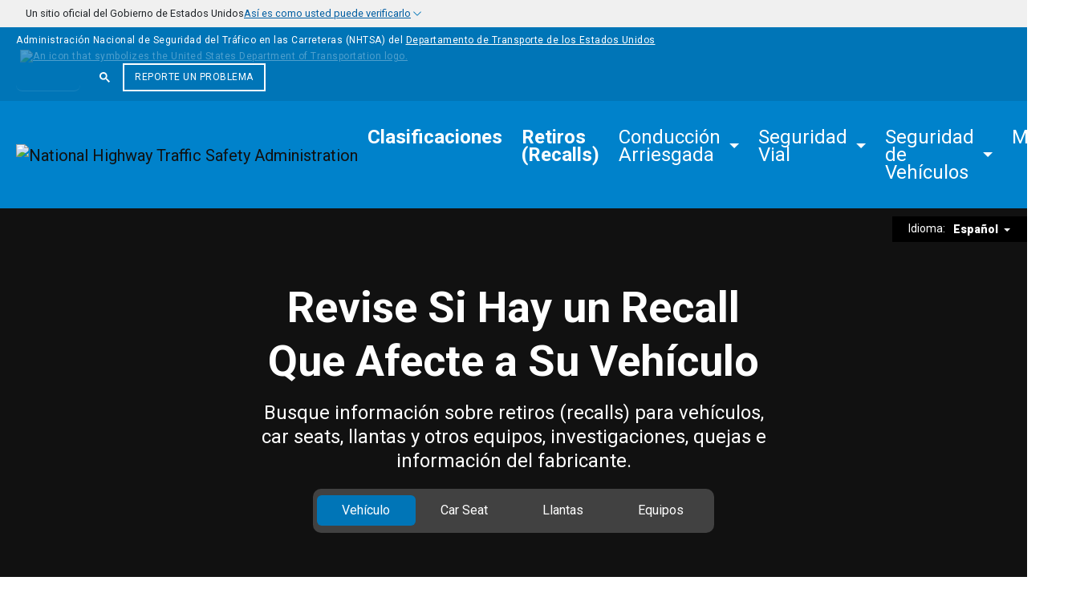

--- FILE ---
content_type: text/html; charset=UTF-8
request_url: https://www.nhtsa.gov/es/recalls
body_size: 23757
content:
<!DOCTYPE html>
<html lang="es" dir="ltr" prefix="og: https://ogp.me/ns#">
  <head>
    <title>Encuentre Retiros de Vehículos, Llantas y Equipos | NHTSA</title>
    <link rel="stylesheet" media="all" href="/sites/nhtsa.gov/files/css/css_9pDR9Dw-s_FvVhsOEf1GH3yRkc7TUihc4DBk26Myl7M.css?delta=0&amp;language=es&amp;theme=nhtsa_2024&amp;include=eJxFyMEKgCAMANAfMhfR_8TEocLU4Vzh3wddurzDa3kqXsd-nJC4B-RN5-LSkhMcmAZKVojDBNn_462JBS6aKTpdOqlCQCV3F3oUPn3t0ZheBYElVw" />
<link rel="stylesheet" media="all" href="https://fonts.googleapis.com/css?family=Roboto+Condensed:400,400i,700,700i|Roboto+Slab:300,400,700|Roboto:100,300,400,400i,500,700,900" />
<link rel="stylesheet" media="all" href="/sites/nhtsa.gov/files/css/css_chy0I6fz6__EcetR07uwUsUY-b3FoErjZH14Ol2kxZg.css?delta=2&amp;language=es&amp;theme=nhtsa_2024&amp;include=eJxFyMEKgCAMANAfMhfR_8TEocLU4Vzh3wddurzDa3kqXsd-nJC4B-RN5-LSkhMcmAZKVojDBNn_462JBS6aKTpdOqlCQCV3F3oUPn3t0ZheBYElVw" />

    <meta charset="utf-8" />
<meta name="description" content="Encuentre información oficial sobre retiros de mercado (recalls) que afecten a su automóvil, car seats, llantas y otros equipos de su carro." />
<meta name="keywords" content="Retiros de mercado, retiros, retiros de seguridas, recalls, retiros de vehículos" />
<link rel="canonical" href="https://www.nhtsa.gov/es/recalls" />
<link rel="image_src" href="/themes/custom/nhtsa/images/NHTSA-media-share-logo.png" />
<meta property="og:site_name" content="NHTSA" />
<meta property="og:type" content="Landing Page" />
<meta property="og:url" content="https://www.nhtsa.gov/es/recalls" />
<meta property="og:title" content="Recalls | NHTSA" />
<meta property="og:description" content="Aprenda sobre el proceso de retiro de NHTSA." />
<meta property="og:image" content="https://www.nhtsa.gov/themes/custom/nhtsa/images/NHTSA-media-share-logo.png" />
<meta property="og:image:type" content="image/png" />
<meta name="dcterms.title" content="Recalls | NHTSA" />
<meta name="dcterms.type" content="Text" />
<meta name="dcterms.format" content="text/html" />
<meta name="dcterms.identifier" content="https://www.nhtsa.gov/es/recalls" />
<meta name="twitter:card" content="summary" />
<meta name="twitter:site" content="@nhtsagov" />
<meta name="twitter:site:id" content="49706919" />
<meta name="twitter:image" content="https://www.nhtsa.gov/themes/custom/nhtsa/images/NHTSA-media-share-logo.png" />
<meta name="twitter:image:alt" content="NHTSA Logo" />
<meta name="Generator" content="Drupal 10 (https://www.drupal.org)" />
<meta name="MobileOptimized" content="width" />
<meta name="HandheldFriendly" content="true" />
<meta name="viewport" content="width=device-width, initial-scale=1.0" />
<link rel="icon" href="/favicon.ico" type="image/vnd.microsoft.icon" />
<link rel="alternate" hreflang="es" href="https://www.nhtsa.gov/es/recalls" />
<link rel="alternate" hreflang="en" href="https://www.nhtsa.gov/recalls" />

          
      <script type="application/ld+json">
        {
          "@context": "http://schema.org",
          "@type": "WebSite",
          "name": "NHTSA",
          "alternateName": "National Highway Traffic Safety Administration",
          "url": "https://www.nhtsa.gov"
        }
      </script>
              <script>(function (w, d, s, l, i) {
            w[l] = w[l] || [];
            w[l].push({
              'gtm.start': new Date().getTime(), event: 'gtm.js'
            });
            var f = d.getElementsByTagName(s)[0],
              j = d.createElement(s),
              dl = l != 'dataLayer' ? '&l=' + l : '';
            j.async = true;
            j.src =
              'https://www.googletagmanager.com/gtm.js?id=' + i + dl + '&gtm_auth=7b5hIVuHXBG0CUv53KOovg&gtm_preview=env-2&gtm_cookies_win=x';
            f.parentNode.insertBefore(j, f);
          })(window, document, 'script', 'dataLayer', 'GTM-MNKBZB4');</script>
          <!-- Google tag (gtag.js) -->
          <script async src="https://www.googletagmanager.com/gtag/js?id=G-7HKD9QFL00"></script>
          <script>
            window.dataLayer = window.dataLayer || [];
            function gtag(){dataLayer.push(arguments);}
            gtag('js', new Date());
            gtag('config', 'G-7HKD9QFL00');
          </script>
        
        </head>
  <body class="page-2401 node-type-landing-page">
      <noscript>
      <iframe src="https://www.googletagmanager.com/ns.html?id=GTM-MNKBZB4&gtm_auth=7b5hIVuHXBG0CUv53KOovg&gtm_preview=env-2&gtm_cookies_win=x"
              height="0" width="0"
              style="display:none;visibility:hidden"></iframe>
    </noscript>
      <div id="site-wrapper" role="main" aria-label="main content outer area">
    <a href="#main-content" class="visually-hidden focusable">
      Pasar al contenido principal
    </a>

        
        
	<section class="usa-banner accordion" aria-label="Un sitio oficial del Gobierno de Estados Unidos" id="accordionExample">
		<div class="usa-accordion accordion-item">
			<button class="usa-banner__header-action usa-banner__button accordion-button collapsed banner-trigger" type="button" aria-expanded="false" aria-controls="collapseOne" data-bs-toggle="collapse" data-bs-target="#collapseOne">
				<header class="usa-banner__header accordion-header">
					<div class="usa-banner__inner">
						<img aria-hidden="true" class="usa-banner__header-flag" src="/themes/custom/nhtsa_2024/images/us_flag_small.png" alt="" />
						<div>
							<p class="usa-banner__header-text">
								<span>Un sitio oficial del Gobierno de Estados Unidos</span>
								<span class="banner-button">Así es como usted puede verificarlo</span>
							</p>
						</div>
					</div>
				</header>
			</button>

			<div class="usa-banner__content usa-accordion__content accordion-collapse collapse" id="collapseOne" data-bs-parent="#accordionExample">
				<div class="container max-width mx-auto">
					<div class="row row-cols-1 row-cols-md-2 row-gap-3">
						<div class="usa-banner__guidance col">
							<img class="usa-banner__icon usa-media-block__img" src="/themes/custom/nhtsa_2024/images/icon-dot-gov.svg" role="img" alt="" aria-hidden="true" width="40" />
							<div class="usa-media-block__body">
								<p><strong>Los sitios web oficiales usan .gov</strong><br />Un sitio web <strong>.gov</strong> pertenece a una organización oficial del Gobierno de Estados Unidos.</p>
							</div>
						</div>
						<div class="usa-banner__guidance col">
							<img class="usa-banner__icon usa-media-block__img" src="/themes/custom/nhtsa_2024/images/icon-https.svg" role="img" alt="" aria-hidden="true" width="40" />
							<div class="usa-media-block__body">
								<p><strong>Los sitios web seguros .gov usan HTTPS</strong><br />
									Un <strong>candado</strong> ( <span class="icon-lock">
										<svg xmlns="http://www.w3.org/2000/svg" width="52" height="64" viewBox="0 0 52 64" class="usa-banner__lock-image" role="img" aria-labelledby="banner-lock-description-spanish" focusable="false"><title id="banner-lock-title-spanish">Lock</title><desc id="banner-lock-description-spanish">Locked padlock icon</desc><path fill="#000000" fill-rule="evenodd" d="M26 0c10.493 0 19 8.507 19 19v9h3a4 4 0 0 1 4 4v28a4 4 0 0 1-4 4H4a4 4 0 0 1-4-4V32a4 4 0 0 1 4-4h3v-9C7 8.507 15.507 0 26 0zm0 8c-5.979 0-10.843 4.77-10.996 10.712L15 19v9h22v-9c0-6.075-4.925-11-11-11z" /></svg></span> ) o <strong>https://</strong> significa que usted se conectó de forma segura a un sitio web .gov. Comparta información sensible sólo en sitios web oficiales y seguros.</p>
							</div>
						</div>
					</div>
				</div>
			</div>
		</div>
	</section>

       
      
        <div class="dialog-off-canvas-main-canvas" data-off-canvas-main-canvas>
    <header id="site-header" role="banner">
  
	<div role="banner" class="container-fluid navbar-primary--dot-banner" data-gtm-type="DOT Banner" data-gtm-component="DOT Banner">
		<span class="left-top-text">
			Administración Nacional de Seguridad del Tráfico en las Carreteras (NHTSA) del
			<a href="https://www.transportation.gov/" rel="noopener" target="_blank" class="underline">Departamento de Transporte de los Estados Unidos<img alt="An icon that symbolizes the United States Department of Transportation logo." src="/themes/custom/nhtsa_2024/images/DOT-logo.svg" loading="lazy"></a>
		</span>
		<div class="top-nav-search-container" data-gtm-type="Search" data-gtm-component="Nav" data-placeholder="Buscar">
			<div class="topnav-search-form-container topnav-search-container--top ms-lg-auto">
				<div class="input-group input-gcse">
					<div class="gcse-searchbox-only" data-resultsurl="/es/search"></div>
					<script async src="https://cse.google.com/cse.js?cx=412b86fa76cff431d"></script>
					<script>
						var searchPlaceholderTwigVariable = 'Buscar';
					</script>
				</div>
			</div>
			<div class="topnav-report_problem_container">
				<a href="/report-a-safety-problem" class="btn btn-transparent">Reporte un problema</a>
			</div>
		</div>
	</div>

    
	<nav  class="navbar navbar-expand-lg" aria-label="Main Navigation" data-gtm-type="Nav" data-gtm-component="Nav">
		<div class="container-fluid navbar-header g-0">
			<a href="/es" class="navbar-brand">
				<img alt="National Highway Traffic Safety Administration" loading="lazy" src="/themes/custom/nhtsa_2024/images/NHTSA_EN-ESPANOL_web_white.svg">
				<span class="visually-hidden">Homepage</span>
			</a>

            
			<button class="navbar-toggler collapsed" type="button" data-bs-toggle="collapse" data-bs-target="#navbar-links" aria-controls="navbarNavDropdown" aria-expanded="false" aria-label="Toggle navigation">
				<span class="visually-hidden">Toggle navigation</span>
				<div class="icon-group-bar-icon">
					<div class="icon-bars">
						<span class="icon-bar"></span>
						<span class="icon-bar"></span>
						<span class="icon-bar"></span>
					</div>
				</div>
				<span class="icon-Search"></span>
				<span class="icon-copy">Menú</span>
			</button>
			<div id="navbar-links" class="navbar-links collapse navbar-collapse">
				<div class="nav-report_problem_container">
					<a href="/report-a-safety-problem" class="btn btn-transparent">Reporte un problema</a>
				</div>
						
					<ul id="main-menu" class="navbar-nav">
												<li class=" nav-item fw-bold">
				<a href="/es/ratings" class="nav-link">
					<span data-text="Clasificaciones">Clasificaciones</span>
				</a>
											</li>
								<li class=" nav-item fw-bold">
				<a href="/es/recalls" class="nav-link">
					<span data-text="Retiros (Recalls)">Retiros (Recalls)</span>
				</a>
											</li>
								<li class=" nav-item dropdown">
				<a href="/es/conducir-riesgoso" data-bs-toggle="dropdown" role="button" aria-expanded="false" class="nav-link dropdown-toggle more-dropdown" tabindex="0">
					<span data-text="Conducción Arriesgada">Conducción Arriesgada</span>
				</a>
															
								<ul class="dropdown-menu">
												<li class="">
				<a href="/es/conducir-riesgoso/manejar-ebrio" class="dropdown-item">
					<span data-text="Manejar Bajo la Influencia del Alcohol">Manejar Bajo la Influencia del Alcohol</span>
				</a>
											</li>
								<li class="">
				<a href="/es/conducir-riesgoso/manejar-drogado" class="dropdown-item">
					<span data-text="Manejar Bajo la Influencia de las Drogas">Manejar Bajo la Influencia de las Drogas</span>
				</a>
											</li>
								<li class="">
				<a href="/es/conducir-riesgoso/distraccion" class="dropdown-item">
					<span data-text="Distracción al Conducir">Distracción al Conducir</span>
				</a>
											</li>
								<li class="">
				<a href="/es/conducir-riesgoso/exceso-velocidad" class="dropdown-item">
					<span data-text="Exceso de Velocidad">Exceso de Velocidad</span>
				</a>
											</li>
								<li class="">
				<a href="/es/conducir-riesgoso/manejar-sonoliento" class="dropdown-item">
					<span data-text="Manejar Soñoliento">Manejar Soñoliento</span>
				</a>
											</li>
		
				

			</ul>
	
							</li>
								<li class=" nav-item dropdown">
				<a href="/es/seguridad-vial" data-bs-toggle="dropdown" role="button" aria-expanded="false" class="nav-link dropdown-toggle more-dropdown" tabindex="0">
					<span data-text="Seguridad Vial">Seguridad Vial</span>
				</a>
															
								<ul class="dropdown-menu">
												<li class="">
				<a href="/es/seguridad-vial/ninos-vehiculos" class="dropdown-item">
					<span data-text="Seguridad Infantil">Seguridad Infantil</span>
				</a>
											</li>
								<li class="">
				<a href="/es/seguridad-vial/conduccion-adolescente" class="dropdown-item">
					<span data-text="Conducción de Adolescentes">Conducción de Adolescentes</span>
				</a>
											</li>
								<li class="">
				<a href="/es/seguridad-vial/conduccion-adultos-mayores" class="dropdown-item">
					<span data-text="Conducción de Adultos Mayores">Conducción de Adultos Mayores</span>
				</a>
											</li>
								<li class="">
				<a href="/es/seguridad-vial/seguridad-peatonal" class="dropdown-item">
					<span data-text="Seguridad Peatonal">Seguridad Peatonal</span>
				</a>
											</li>
								<li class="">
				<a href="/es/seguridad-vial/seguridad-bicicletas" class="dropdown-item">
					<span data-text="Seguridad de las Bicicletas">Seguridad de las Bicicletas</span>
				</a>
											</li>
								<li class="">
				<a href="/es/seguridad-vial/motocicletas" class="dropdown-item">
					<span data-text="Seguridad de las Motocicletas">Seguridad de las Motocicletas</span>
				</a>
											</li>
								<li class="">
				<a href="/es/seguridad-vial/autobus-escolar" class="dropdown-item">
					<span data-text="Seguridad del Autobús Escolar">Seguridad del Autobús Escolar</span>
				</a>
											</li>
		
				

			</ul>
	
							</li>
								<li class=" nav-item dropdown">
				<a href="/es/seguridad-de-vehiculos" data-bs-toggle="dropdown" role="button" aria-expanded="false" class="nav-link dropdown-toggle more-dropdown" tabindex="0">
					<span data-text="Seguridad de Vehículos">Seguridad de Vehículos</span>
				</a>
															
								<ul class="dropdown-menu">
												<li class="">
				<a href="/es/seguridad-de-vehiculos/car-seats-boosters" class="dropdown-item">
					<span data-text="Car Seats y Asientos Elevados “Booster Seats”">Car Seats y Asientos Elevados “Booster Seats”</span>
				</a>
											</li>
								<li class="">
				<a href="/es/seguridad-de-vehiculos/cinturon-seguridad" class="dropdown-item">
					<span data-text="Cinturones de Seguridad">Cinturones de Seguridad</span>
				</a>
											</li>
								<li class="">
				<a href="/es/seguridad-de-vehiculos/llantas" class="dropdown-item">
					<span data-text="Llantas">Llantas</span>
				</a>
											</li>
								<li class="">
				<a href="/es/seguridad-de-vehiculos/bolsas-aire" class="dropdown-item">
					<span data-text="Bolsas de Aire">Bolsas de Aire</span>
				</a>
											</li>
								<li class="">
				<a href="/es/seguridad-de-vehiculos/bolsas-aire-takata" class="dropdown-item">
					<span data-text="Retiros (Recalls) Takata en Primer Plano">Retiros (Recalls) Takata en Primer Plano</span>
				</a>
											</li>
								<li class="">
				<a href="/es/seguridad-de-vehiculos/tecnologias-vehiculos" class="dropdown-item">
					<span data-text="Tecnologías de Asistencia al Conductor">Tecnologías de Asistencia al Conductor</span>
				</a>
											</li>
								<li class="">
				<a href="/es/seguridad-de-vehiculos/vehiculos-electricos-e-hibridos" class="dropdown-item">
					<span data-text="Vehículos Eléctricos e Híbridos">Vehículos Eléctricos e Híbridos</span>
				</a>
											</li>
								<li class="">
				<a href="/es/seguridad-de-vehiculos/vehiculos-automatizados" class="dropdown-item">
					<span data-text="Vehículos Automatizados para Mayor Seguridad">Vehículos Automatizados para Mayor Seguridad</span>
				</a>
											</li>
								<li class="">
				<a href="/es/seguridad-de-vehiculos/robo-vehiculos" class="dropdown-item">
					<span data-text="Prevención del Robo de Vehículos">Prevención del Robo de Vehículos</span>
				</a>
											</li>
								<li class="">
				<a href="/es/seguridad-de-vehiculos/fraude-de-odometro" class="dropdown-item">
					<span data-text="Fraude de Odómetro">Fraude de Odómetro</span>
				</a>
											</li>
								<li class="">
				<a href="/es/seguridad-de-vehiculos/vehiculos-adaptados" class="dropdown-item">
					<span data-text="Vehículos Adaptados">Vehículos Adaptados</span>
				</a>
											</li>
								<li class="">
				<a href="/es/seguridad-de-vehiculos/vans-para-15-pasajeros" class="dropdown-item">
					<span data-text="Vans para 15 Pasajeros">Vans para 15 Pasajeros</span>
				</a>
											</li>
		
				

			</ul>
	
							</li>
		
							<li class="nav-item dropdown navbar-primary--utility-nav">
				
        <a href="#" id="InformationFor" data-bs-toggle="dropdown" role="button" aria-expanded="false" class="nav-link dropdown-toggle more-dropdown">
      <span>Más</span>
    </a>

          <ul aria-labelledby="InformationFor" class="dropdown-menu dropdown-menu-end">
    
    
            
      <li>
        <a href="/es/about-nhtsa/centro-de-informacion" class="dropdown-item"><span data-text="Centro de Información">Centro de Información</span></a>
              </li>
    
            
      <li>
        <a href="/es/importing-vehicle" class="dropdown-item"><span data-text="Importar un Vehículo">Importar un Vehículo</span></a>
              </li>
    
                    <li><hr class="dropdown-divider"></li>
      
      <li>
        <a href="/es/data" class="dropdown-item"><span data-text="<b>En Inglés:</b><br/>Data"><b>En Inglés:</b><br/>Data</span></a>
              </li>
    
            
      <li>
        <a href="/es/research" class="dropdown-item"><span data-text="Research">Research</span></a>
              </li>
    
            
      <li>
        <a href="/es/laws-regulations" class="dropdown-item"><span data-text="Laws & Regulations">Laws & Regulations</span></a>
              </li>
    
        <li><hr class="dropdown-divider"></li>
          <li>
        <a href="/es/vehicle-manufacturers" class="dropdown-item"><span data-text="Vehicle Manufacturers">Vehicle Manufacturers</span></a>
      </li>
          <li>
        <a href="/es/highway-safety-grants-program" class="dropdown-item"><span data-text="State Governments">State Governments</span></a>
      </li>
          <li>
        <a href="/es/enforcement-justice-services" class="dropdown-item"><span data-text="Enforcement & Justice">Enforcement & Justice</span></a>
      </li>
    
    </ul>
  


			</li>
		

			</ul>
	


								<div class="nav-search-container" id="gsc-input-box-inner">
					<div class="nav-search-form-container">
						<div
							class="input-group input-gcse">
														<div class="gcse-searchbox-only" data-resultsurl="/es/search"></div>
							<script async src="https://cse.google.com/cse.js?cx=412b86fa76cff431d"></script>
						</div>
					</div>
				</div>
			</div>
		</div>
	</nav>

</header>



<main id="main-content" class="clearfix" role="main">
      <article class="main-content">
        <div id="block-nhtsa-2024-content">
  
    
      <article class="node-type-landing-page">

  
    


  <div class="landing-page-lang">
    <div class="language-tool-container" data-gtm-type="Language" data-gtm-component="Language Selector">	<span id="language-select" class="share-and-language--lang-label print-hide">Idioma:</span>
	<div class="btn-group">
		<span class="dropdown print-hide">
			<button
				id="language-selector-button" class="btn dropdown-toggle" type="button" data-bs-toggle="dropdown" aria-expanded="false">
								Español
			</button>
							<ul class="dropdown-menu dropdown-menu-end" aria-labelledby="language-select">
					<li class="translation_en first last">
						<a href="/recalls" title="Recalls" class="dropdown-item translation-link">Inglés</a>
					</li>
				</ul>
					</span>
	</div>
</div>
  </div>


  <div>
     
  	
						

		<div id="tabbed-hero77916"></div>
		<div class="recalls-pills recalls--tabs" data-gtm-type="Component" data-gtm-component="Recall Tabs">
			<article data-style="background-image: url(/sites/nhtsa.gov/files/recalls-vehicle-bg.jpg)" class="container-fluid page-header recalls--header" id="77916">
				<header>
					<h1 class="page-header--heading">
													 
  <p class="editor-text">Revise Si Hay un Recall Que Afecte a Su Vehículo</p>


												<strong>
															 
  <p class="editor-text">Busque información sobre retiros (recalls) para vehículos, car seats, llantas y otros equipos, investigaciones, quejas e información del fabricante.</p>


													</strong>
					</h1>

					<div class="topic--nested-contents container-fluid" data-lang="es">
													<ul role="tablist" class="nav nav-pills">
								
																											<li class="nav-item" role="presentation">
										<button class="nav-link active" id="vehculo-button" data-bs-toggle="pill" data-bs-target="#vehculo" type="button" role="tab" aria-controls="77851" aria-selected="true" data-panel="tabpanel-77851" data-panel-target=".recalls--tabpanes" data-tab-index="1" data-image="/sites/nhtsa.gov/files/recalls-vehicle-bg.jpg" data-image-target=".recalls--header">Vehículo</button>
																			</li>
								
																											<li class="nav-item" role="presentation">
										<button class="nav-link " id="car-seat-button" data-bs-toggle="pill" data-bs-target="#car-seat" type="button" role="tab" aria-controls="77871" aria-selected="false" data-panel="tabpanel-77871" data-panel-target=".recalls--tabpanes" data-tab-index="2" data-image="/sites/nhtsa.gov/files/recalls-carseats-bg.jpg" data-image-target=".recalls--header">Car Seat</button>
																			</li>
								
																											<li class="nav-item" role="presentation">
										<button class="nav-link " id="llantas-button" data-bs-toggle="pill" data-bs-target="#llantas" type="button" role="tab" aria-controls="77891" aria-selected="false" data-panel="tabpanel-77891" data-panel-target=".recalls--tabpanes" data-tab-index="3" data-image="/sites/nhtsa.gov/files/recalls-tires-bg.jpg" data-image-target=".recalls--header">Llantas</button>
																			</li>
								
																											<li class="nav-item" role="presentation">
										<button class="nav-link " id="equipos-button" data-bs-toggle="pill" data-bs-target="#equipos" type="button" role="tab" aria-controls="77911" aria-selected="false" data-panel="tabpanel-77911" data-panel-target=".recalls--tabpanes" data-tab-index="4" data-image="/sites/nhtsa.gov/files/recalls-equipment-bg.jpg" data-image-target=".recalls--header">Equipos</button>
																			</li>
															</ul>
											</div>
				</header>
				<div class="tab-content container-fluid">
					
																								<div aria-label="Featured content for vehculo recalls" id="vehculo" role="tabpanel-77851" class="tab-pane  active show" data-js-pane-id="vehculo">
																													<div data-react='vehicle-recalls-search' data-props='{"placeholder":"","useTeleport":"true","useSubmitAsLink":"false"}'></div>
											</div>
				
																								<div aria-label="Featured content for car-seat recalls" id="car-seat" role="tabpanel-77871" class="tab-pane " data-js-pane-id="car-seat">
																													<div data-react='car-seat-recalls-search' data-props='{"placeholder":"","useTeleport":"true","useSubmitAsLink":"false"}'></div>
											</div>
				
																								<div aria-label="Featured content for llantas recalls" id="llantas" role="tabpanel-77891" class="tab-pane " data-js-pane-id="llantas">
																													<div data-react='tire-recalls-search' data-props='{"placeholder":"","useTeleport":"true","useSubmitAsLink":"false"}'></div>
											</div>
				
																								<div aria-label="Featured content for equipos recalls" id="equipos" role="tabpanel-77911" class="tab-pane " data-js-pane-id="equipos">
																													<div data-react='equipment-recalls-search' data-props='{"placeholder":"","useTeleport":"true","useSubmitAsLink":"false"}'></div>
											</div>
							</div>
			</article>

				<div class="recalls--tabpanes"> <div class="topic--nested-content container-fluid">
					<div class="tab-content container-fluid">
						
																												<section aria-label="Featured content for vehculo recalls" id="vehculo" role="tabpanel-77851" class="tab-pane  active show">
								<div class="row">
									<div id="js-teleport-results-vehculo"></div>
								</div>
																																  <div id="77851"></div>
  <div class="row" >
          <div class="col-xs-12 safety-check">
                              </div>

               
    <div id="77846"></div>
    <div  class="row" data-gtm-type="Component" data-gtm-component="Hero - Two Column">
          <div class="col-md-4 col-xs-12 recalls--vin-info">
         
  

   
  <h4><strong>¿Dónde está mi VIN?</strong></h4>
<p class="editor-text">Cada vehículo tiene un número de identificación único (VIN, por sus siglas en inglés). Busque su VIN de 17 caracteres en la parte inferior izquierda del parabrisas de su automóvil. Su VIN también se encuentra en la tarjeta de registro de su automóvil y puede aparecer en su tarjeta de seguro.</p>



     
  
       
    <img loading="lazy" src="/sites/nhtsa.gov/files/styles/large/public/nhtsa-vin-small-744x698.jpg?itok=OyBj30k_" width="480" height="450" alt="Vehicle Identification Number location" />




  



      </div>
      <div class="col-md-6 col-xs-12">
        <div class="recalls--vin-list">
           
  

   
  <h4><strong>¿Qué información encontrará en los resultados de la búsqueda?</strong></h4>
<ul>
<li>Al buscar por número de placa o VIN, sabrá si su vehículo ha sido parte de un retiro de seguridad y necesita reparación.</li>
<li>Al buscar por año, marca y modelo de un vehículo, o por car seats, llantas o equipos, obtendrá resultados generales sobre recalls investigaciones, quejas e información del fabricante.</li>
</ul>
<h4><strong>¿Qué información encontrará al buscar su placa y VIN?</strong></h4>
<ul>
<li>Un retiro del mercado sin reparar para un vehículo de <a href="#0" data-target=".manufacturer-list-modal" data-toggle="modal">ciertos fabricantes</a>.</li>
<li>Si su vehículo no tiene retiros del mercado no reparados, verá el mensaje: "0 retiros de seguridad no reparados asociados con este VIN".</li>
</ul>
<h4><strong>¿Qué NO muestra la búsqueda de placa y VIN?</strong></h4>
<ul>
<li>Un retiro (recall) que ya ha sido reparado.</li>
<li>Algunos retiros de seguridad anunciados recientemente para los cuales no se han identificado todos los VIN. Los VIN se están agregando de manera continua, así que es recomendable verificarlos periódicamente.</li>
<li>Retiros (recalls) que tienen más de 15 años (excepto cuando un fabricante extiende la cobertura).</li>
<li>Retiros por motivos de seguridad realizados por fabricantes de vehículos pequeños, incluidas algunas marcas de ultralujo y aplicaciones especiales.</li>
<li>Servicio al cliente del fabricante u otras campañas de retiro del mercado no relacionadas con el retiro.</li>
<li>Un recall que involucre a un vehículo internacional.</li>
</ul>
<h4>¿Por qué el resultado de la búsqueda por placa muestra un vehículo diferente?</h4>
<p class="editor-text">La información de los números de placa es generada por el departamento estatal de vehículos motorizados. Si el resultado de la búsqueda muestra un vehículo antiguo, en lugar de su vehículo nuevo con la misma placa, <a href="/es/document/states-department-motor-vehicles-dmv" data-entity-type="node" data-entity-uuid="f1c64f57-a3df-4b6f-85c2-2d5c0721bb2c" data-entity-substitution="canonical">comuníquese con el DMV</a> de su estado para solicitar que se actualice la información de su vehículo. Mientras tanto, puede buscar retiros de mercado (recalls) utilizando el VIN de su vehículo.<br>&nbsp;</p>



    


        </div>
      </div>
      </div>


                    </div>

							</section>
						
																												<section aria-label="Featured content for car-seat recalls" id="car-seat" role="tabpanel-77871" class="tab-pane ">
								<div class="row">
									<div id="js-teleport-results-car-seat"></div>
								</div>
																																  <div id="77871"></div>
  <div class="row" >
          <div class="col-xs-12 safety-check">
                              </div>

               
    <div id="77866"></div>
    <div  class="row" data-gtm-type="Component" data-gtm-component="Hero - Two Column">
          <div class="col-md-4 col-xs-12 recalls--vin-info">
         
  

  

    


      </div>
      <div class="col-md-6 col-xs-12">
        <div class="recalls--vin-list">
           
  

  

    


        </div>
      </div>
      </div>


                    </div>

							</section>
						
																												<section aria-label="Featured content for llantas recalls" id="llantas" role="tabpanel-77891" class="tab-pane ">
								<div class="row">
									<div id="js-teleport-results-llantas"></div>
								</div>
																																  <div id="77891"></div>
  <div class="row" >
          <div class="col-xs-12 safety-check">
                              </div>

               
    <div id="77886"></div>
    <div  class="row" data-gtm-type="Component" data-gtm-component="Hero - Two Column">
          <div class="col-md-4 col-xs-12 recalls--vin-info">
         
  

  

    


      </div>
      <div class="col-md-6 col-xs-12">
        <div class="recalls--vin-list">
           
  

  

    


        </div>
      </div>
      </div>


                    </div>

							</section>
						
																												<section aria-label="Featured content for equipos recalls" id="equipos" role="tabpanel-77911" class="tab-pane ">
								<div class="row">
									<div id="js-teleport-results-equipos"></div>
								</div>
																																  <div id="77911"></div>
  <div class="row" >
          <div class="col-xs-12 safety-check">
                              </div>

               
    <div id="77906"></div>
    <div  class="row" data-gtm-type="Component" data-gtm-component="Hero - Two Column">
          <div class="col-md-4 col-xs-12 recalls--vin-info">
         
  

  

    


      </div>
      <div class="col-md-6 col-xs-12">
        <div class="recalls--vin-list">
           
  

  

    


        </div>
      </div>
      </div>


                    </div>

							</section>
											</div>
				</div>
			</div>
		</div>
	
 
  	
	<div id="65161" class="force-full-width" data-gtm-type="Component" data-gtm-component="Call to Action">
					<div class="call-to-action call-to-action--solid background-color-1 foreground-black">
				<div class="container-fluid md-width call-to-action--body">
					<div class="row">
						<div class="col-md-6">
															<h4 class="call-to-action--heading">
									 
  Recibe Alertas de Recalls en Tu Teléfono

								</h4>
																						<p class="call-to-action--copy">
									 
  <p class="editor-text">Descargue la Aplicación Gratuita SaferCar de NHTSA y configure su garaje virtual. Cuando SaferCar descubre un retiro/recall de seguridad para el vehículo o equipo que ingresó, le enviará una alerta en su dispositivo móvil.</p>


								</p>
													</div>
						<div class="col-md-6">
							<div class="d-flex flex-wrap gap-3  justify-content-end ">
																	<a href="/es/campaign/safercar-aplicacion" class="btn btn-transparent btn-huge">Aprenda Mas</a>
															</div>
						</div>
					</div>
				</div>
			</div>
			</div>

 
  <div id="7756"></div>
<div class="recalls--spotlight container-fluid background-black" data-gtm-type="Component" data-gtm-component="Call to Action - Image">
	<div>
		<div
			class="recalls--head-image"
						>
			<div class="container-fluid">
				<div class="row recalls--center-small">
                      <div class="col-md-5 col-sm-5">
              <h1>
                Los Pasos de la Queja al Retiro (Recall)
                              </h1>
            </div>
            <div class="col-md-7 col-sm-7">
                              <h4>¿Ha experimentado un problema de seguridad relacionado con su vehículo, las llantas, el car seat u otro equipo que pudiera ser un defecto de seguridad?</h4>
                                            <p>Si le ha sucedido, puede presentar una queja que será revisada cuidadosamente, como cualquier problema de seguridad comunicado a NHTSA. Quejas como la suya ayudan a investigar posibles defectos, lo que en ocasiones termina en un retiro (recall).</p>
              
                                                <a href="/es/report-a-safety-problem" class="link-arrow">Reporte un problema de seguridad</a>
                                          </div>
          				</div>
			</div>
		</div>
	</div>
</div>

 
  <div  class="recalls--text-intro recalls--spacing" data-gtm-type="Component" data-gtm-component="Process List">
	<div class="recalls--content-divider">
		<div class="col-md-8 col-xs-12 col-md-offset-2 recalls--center-text">
			<h2 class="light-text">
									 
  Desde tus quejas
 <br>
													<strong> 
  hasta campañas de retiros (recalls)
</strong>
							</h2>
							<p> 
  <p class="editor-text">NHTSA emite normas de seguridad de vehículos y requiere que los fabricantes retiren los vehículos y equipos que tienen defectos relacionados con la seguridad. Aprende más sobre el proceso de retiros de NHTSA.</p>
</p>
					</div>
	</div>
</div>


<div class="recalls--recall-steps">

      <div class="recalls--recall-step">
      <div>
        <div class="container-fluid">
          <div class="row">
            <div class="col-md-5 col-sm-5 recall--p-head-small">
              <span class="red-letters">01</span>
              <h1>Quejas</h1>
            </div>

                        <div id="quejas-7726" class="col-md-7 col-sm-7">

                                            <div id="7716"></div>

                <h3>Reportar tu problema es el primer paso importante.</h3>

                <div about="" typeof="processlistitemtextblock" id="quejas-7726">

                  
                  <p>Tu queja será agregada a una base de datos pública de NHTSA, después de que se haya eliminado cualquier información de índole personal.</p>

<p>Si la agencia recibe informes similares de varias personas sobre el mismo producto, esto podría indicar que puede existir un defecto relacionado con la seguridad que justifique la apertura de una investigación.</p>


                                    
                                  </div>

                                          </div>
          </div>
        </div>
      </div>
    </div>
      <div class="recalls--recall-step">
      <div>
        <div class="container-fluid">
          <div class="row">
            <div class="col-md-5 col-sm-5 recall--p-head-small">
              <span class="red-letters">02</span>
              <h1>Investigaciones</h1>
            </div>

                        <div id="investigaciones-7736" class="col-md-7 col-sm-7">

                                            <div id="7731"></div>

                <h3>NHTSA lleva a cabo una investigación de las quejas reportadas.</h3>

                <div about="" typeof="processlistitemtextblock" id="investigaciones-7736">

                  
                  <p class="process-section-title">A. REVISIÓN</p>

<p>NHTSA revisa las quejas de los propietarios de vehículos y otra información relacionada a los defectos presuntos para decidir si debe iniciar una investigación.</p>

<p class="process-section-title">B. ANÁLISIS</p>

<p>NHTSA lleva a cabo un análisis de todas las peticiones que solicitan investigaciones de los defectos. Si se rechaza la petición, las razones por haberle denegado se publican en el Registro Federal.</p>

<p class="process-section-title">C. INVESTIGACIÓN</p>

<p>NHTSA inicia una investigación de los defectos de seguridad presuntos. Se cierra cuando le notifica al fabricante sobre las recomendaciones de retiro (recall) o cuando no identifican un defecto relacionado con la seguridad.</p>

<p class="process-section-title">D. MANEJO DE LOS RETIROS (RECALLS)</p>

<p>NHTSA supervisa la eficacia y la administración de los retiros (recalls), incluyendo el archivado de avisos de retiros con NHTSA, la comunicación con los propietarios sobre los retiros y el seguimiento de la tasa de finalización de cada retiro.</p>


                                    
                                  </div>

                                          </div>
          </div>
        </div>
      </div>
    </div>
      <div class="recalls--recall-step">
      <div>
        <div class="container-fluid">
          <div class="row">
            <div class="col-md-5 col-sm-5 recall--p-head-small">
              <span class="red-letters">03</span>
              <h1>Retiros (Recalls)</h1>
            </div>

                        <div id="retiros-(recalls)-7746" class="col-md-7 col-sm-7">

                                            <div id="7741"></div>

                <h3>Los retiros de seguridad iniciados requieren la acción de un fabricante para anunciar y corregir los defectos.</h3>

                <div about="" typeof="processlistitemtextblock" id="retiros-(recalls)-7746">

                  
                  <p>Un retiro se publica cuando un fabricante o NHTSA determina que un vehículo, equipo, car seat o llanta crea un riesgo irrazonable o no cumple con las normas mínimas de seguridad. La mayoría de las decisiones de los fabricantes para hacer un retiro y corregir un defecto de seguridad se hace voluntariamente antes de cualquier participación de NHTSA.<br />
&nbsp;<br />
Los fabricantes están obligados a corregir el problema reparándolo, reemplazándolo, ofreciendo un reembolso o en raras ocasiones, recomprando el vehículo.<br />
&nbsp;<br />
Usando nuestra herramienta de búsqueda VIN, tiene acceso a la información de retiro provisto por el fabricante que lleva a cabo el retiro, la cual aún no esté publicada en el sitio de NHTSA.</p>


                                    
                                      <a href="/es/recalls#vin" class="standout-link link-arrow">Ir a la búsqueda por VIN</a>
                                  </div>

                <div class="recalls--text-divider"></div>                              <div id="45901"></div>

                <h3>Retiros (Recalls) de Takata en Primer Plano</h3>

                <div about="" typeof="processlistitemtextblock" id="retiros-(recalls)-7746">

                                      <p><strong>Las últimas actualizaciones sobre los retiros de Takata</strong></p>
                  
                  <p>Retiros en Primer Plano monitorea los retiros de alto perfil y ofrece recursos para los consumidores para que puedan encontrar y resolver los retiros de vehículos.</p>


                                    
                                      <a href="/es/seguridad-de-vehiculos/bolsas-aire-takata" class="standout-link link-arrow">Retiros Takata en Primer Plano</a>
                                  </div>

                                          </div>
          </div>
        </div>
      </div>
    </div>
  

</div>

 
  	<div>
		<div id="66011" class="max-width mx-auto" data-gtm-type="Component" data-gtm-component="Long Text">
			<div  class="article--copy">
														 
  <p class="text-align-center"><a href="/node/103981"><em><strong>PDF:</strong></em></a><em><strong>&nbsp;Los Pasos de la Queja al Retiro</strong></em></p>


							</div>
			</div>
</div>

 
  	<div
		class="component--full-width force-full-width" id="23921" data-gtm-type="Component" data-gtm-component="Icon Process List">


				<div class="recalls--process container-fluid entity entity-paragraphs-item paragraphs-item-icon-process-list">
			<div style="max-width mx-auto">
				<div class="container-fluid">
					<div class="row">
						<div class="col-xs-12">
															<h1 class="process-header"> 
  Papeles en el Proceso de Retiro (Recall)
</h1>
													</div>
					</div>
					<div
						class="row recalls--process-content-container">

																										<!-- row -->
							<div
								class="row">
								<!-- Left-->
								<div class="col-md-5 col-sm-5 recalls--process-content-container--left">

									
										<div class="recalls--process--primary-content">
																							<img src="/sites/nhtsa.gov/files/icons/recalls-manufacturing.png" alt="" />

											
																							<h1>Fabricante</h1>
											
											
																							<p><p>Los fabricantes notificarán a los propietarios registrados por correo de primera clase dentro de los 60 días posteriores a la notificación a NHTSA de su decisión de hacer un retiro. Los fabricantes deben ofrecer un remedio adecuado al propietario.</p>
</p>
																					</div>

																	</div>

								<!-- MIDDLE -->
																<div class="col-md-1 col-sm-1 hidden-xs relative recalls--middle-image">
									<img src="/sites/nhtsa.gov/files/icons/recalls-manufacturing.png" alt="" />

									<div class="recalls--middle-border"></div>
								</div>

								<!-- RIGHT -->
								<div class="col-md-5 col-sm-5 recalls--process-content-container--right">

									
										<div class="recalls--process--secondary-content">
											
																					</div>

									
								</div>
							</div>
							<!-- end row -->
																				<!-- row -->
							<div
								class="row">
								<!-- Left-->
								<div class="col-md-5 col-sm-5 recalls--process-content-container--left">

									
										<div class="recalls--process--secondary-content">
											
																					</div>

																	</div>

								<!-- MIDDLE -->
																<div class="col-md-1 col-sm-1 hidden-xs relative recalls--middle-image">
									<img src="/sites/nhtsa.gov/files/icons/recalls-nhtsa.png" alt="" />

									<div class="recalls--middle-border"></div>
								</div>

								<!-- RIGHT -->
								<div class="col-md-5 col-sm-5 recalls--process-content-container--right">

									
										<div class="recalls--process--primary-content">
																							<img src="/sites/nhtsa.gov/files/icons/recalls-nhtsa.png" alt="" />

											
																							<h1>NHTSA</h1>
											
											
																							<p><p>NHTSA observará cada retiro de seguridad para asegurar que los propietarios reciban remedios seguros, efectivos y gratuitos de los fabricantes, según la Ley de Seguridad y las regulaciones federales.</p>
</p>
																					</div>

									
								</div>
							</div>
							<!-- end row -->
																				<!-- row -->
							<div
								class="row">
								<!-- Left-->
								<div class="col-md-5 col-sm-5 recalls--process-content-container--left">

									
										<div class="recalls--process--primary-content">
																							<img src="/sites/nhtsa.gov/files/icons/recalls-user.png" alt="" />

											
																							<h1>Tú (el propietario)</h1>
											
											
																							<p><p>Se te notificará por correo del fabricante. Cuando recibes una notificación, sigue las instrucciones provisionales de seguridad que proporciona el fabricante, y ponte en contacto con tu concesionario local para que reparen la pieza retirada de forma gratuita.</p>
</p>
																					</div>

																	</div>

								<!-- MIDDLE -->
																<div class="col-md-1 col-sm-1 hidden-xs relative recalls--middle-image recalls--process--secondary-set">
									<img src="/sites/nhtsa.gov/files/icons/recalls-user.png" alt="" />

									<div class="recalls--middle-border"></div>
								</div>

								<!-- RIGHT -->
								<div class="col-md-5 col-sm-5 recalls--process-content-container--right">

									
										<div class="recalls--process--secondary-content">
																							Consejos Para Tu Seguridad
											
																							<p>Registra tu vehículo, llantas, car seat y equipo, y revisa los retiros (recalls) dos veces al año.</p>
																					</div>

									
								</div>
							</div>
							<!-- end row -->
						
					</div>
				</div>
			</div>
		</div>
	
 
  	<div>
		<div id="59241" class="max-width mx-auto" data-gtm-type="Component" data-gtm-component="Long Text">
			<div  class="article--copy">
														 
  <h3>Más Información (en inglés)</h3><ul><li><a href="http://www-odi.nhtsa.dot.gov/subscriptions/index.cfm">Sign Up for Recall Alerts via Email</a> (Suscríbete Para Mantente Informado Sobre Retiros)</li><li><a href="/node/36016">Safety Defects and Recalls,&nbsp;What Every Vehicle Owner&nbsp;Should Know</a> (Defectos y Retiros – lo que Todo Propietario de un Vehículo Debe Saber)</li></ul>

							</div>
			</div>
</div>


  </div>

</article>

<div tabindex="-1" role="dialog" id="VehicleCompareModal" data-backdrop="static" class="product-detail product-detail--compare modal fade">
  <div role="document" class="modal-dialog modal-lg">
    <div class="modal-content">
      <div class="modal-header">
          <button 
            type="button" 
            class="btn-close close"
            data-bs-dismiss="modal"
            aria-label="Close">
              <span aria-hidden="true">&times;</span>
          </button>
          <h4 class="modal-title">Compare Vehicle Models</h4>
      </div>
      <div class="modal-body">
          <div data-react="compare-search"></div>
      </div>
    </div>
  </div>
</div><div data-react="ManufacturerSearch"></div>
<nhtsa-id-search></nhtsa-id-search>
<div data-react="complaints-by-keyword" data-props="{&quot;type&quot;:&quot;vehicle&quot;}"></div>
<div tabindex="-1" role="dialog"
    aria-labelledby="recalls-manufacturer-list-label"
    class="modal fade manufacturer-list-modal">
  <button type="button" data-bs-dismiss="modal" aria-label="Close manufacturer list modal" class="close">
    <span aria-hidden="true">&times;</span></button>
  <div class="modal-dialog modal-lg">
    <div class="modal-content">
      <div class="container-fluid">
        <div class="col-xs-12">
          <h1 id="recalls-manufacturer-list-label">Available Manufacturers</h1>
          <div class="manufacturer-list-container row">
                          <div class="col-sm-3">
                                  <span>Acura</span>
                                  <span>Audi</span>
                                  <span>Bentley</span>
                                  <span>BMW</span>
                                  <span>BMW Motorcycles</span>
                                  <span>BRP Can-Am</span>
                                  <span>Buick</span>
                                  <span>Cadillac</span>
                                  <span>Chevrolet</span>
                                  <span>Chicago Scooter</span>
                                  <span>Chrysler</span>
                                  <span>Dodge</span>
                                  <span>Ducati Motorcycles</span>
                                  <span>Ferrari</span>
                                  <span>FIAT</span>
                                  <span>Ford</span>
                                  <span>Freightliner</span>
                                  <span>Freightliner Sprinter</span>
                                  <span>Genuine Scooters</span>
                              </div>
                          <div class="col-sm-3">
                                  <span>GMC</span>
                                  <span>Harley-Davidson</span>
                                  <span>Hino</span>
                                  <span>Honda</span>
                                  <span>Honda Motorcycles</span>
                                  <span>Hummer</span>
                                  <span>Hyundai</span>
                                  <span>Infiniti</span>
                                  <span>Jaguar</span>
                                  <span>Jeep</span>
                                  <span>Kawasaki</span>
                                  <span>Kia</span>
                                  <span>KTM Motorcycles</span>
                                  <span>Land Rover</span>
                                  <span>Lexus</span>
                                  <span>Lincoln</span>
                                  <span>Mack Trucks</span>
                                  <span>Maserati</span>
                                  <span>Mazda</span>
                              </div>
                          <div class="col-sm-3">
                                  <span>Mercedes-Benz</span>
                                  <span>Mercedes-Benz Sprinter</span>
                                  <span>Mercury</span>
                                  <span>MINI</span>
                                  <span>Mitsubishi</span>
                                  <span>Navistar</span>
                                  <span>Nissan</span>
                                  <span>Nova Bus</span>
                                  <span>Oldsmobile</span>
                                  <span>Polaris</span>
                                  <span>Polestar</span>
                                  <span>Pontiac</span>
                                  <span>Porsche</span>
                                  <span>Prevost</span>
                                  <span>ProMaster</span>
                                  <span>RAM</span>
                                  <span>Rivian</span>
                                  <span>Saab</span>
                                  <span>Saturn</span>
                              </div>
                          <div class="col-sm-3">
                                  <span>Scion</span>
                                  <span>SMART</span>
                                  <span>Sterling</span>
                                  <span>Subaru</span>
                                  <span>Suzuki Motorcycles</span>
                                  <span>Tesla</span>
                                  <span>Thomas Built Bus</span>
                                  <span>Toyota</span>
                                  <span>Triumph</span>
                                  <span>Unimog</span>
                                  <span>Volkswagen</span>
                                  <span>Volvo</span>
                                  <span>Volvo Bus</span>
                                  <span>Volvo Trucks</span>
                                  <span>Western Star</span>
                                  <span>Yamaha Motorcycles</span>
                              </div>
                      </div>
        </div>
      </div>
    </div>
  </div>
</div>


  </div>


    </article>
  </main>

<footer>
  
</footer>


  </div>

      

                        
          <footer class="footer-site">
        <div class="container-fluid" role="navigation" aria-label="footer nav links">
          <div class="max-width mx-auto">
            <div class="row">
              <div class="col-md-4 col-lg-3 order-md-2 offset-lg-3">
                <div class="accordion">
                  <div class="accordion-item footer-site--accordion-item">
                    <h2 class="accordion-header footer-site--links-title">
                      <button class="accordion-button footer-site--accordion-button" type="button" data-bs-toggle="collapse" data-bs-target="#menu-nhtsa-information" aria-expanded="true" aria-controls="menu-nhtsa-information">
                        Información de NHTSA
                      </button>
                    </h2>
                    <div id="menu-nhtsa-information" class="accordion-collapse footer-accordion-collapse collapse show">
                      <div class="accordion-body footer-site--accordion-body">
                        
              <ul class="footer-site--links-container">
              <li>
        <a href="/es/acerca-de-nhtsa-en-espanol" data-drupal-link-system-path="node/1032">Acerca de NHTSA</a>
              </li>
          <li>
        <a href="/es/node/31796" data-drupal-link-system-path="node/31796">Carreras</a>
              </li>
          <li>
        <a href="/es/contactanos" data-drupal-link-system-path="node/2346">Contacto de NHTSA</a>
              </li>
          <li>
        <a href="/es/recalls" data-drupal-link-system-path="node/2401" class="is-active" aria-current="page">Busque Recalls Abiertos</a>
              </li>
          <li>
        <a href="/es/report-a-safety-problem" data-drupal-link-system-path="node/102086">Reporta un Problema de Seguridad</a>
              </li>
        </ul>
  


                      </div>
                    </div>
                  </div>

                  <div class="accordion-item footer-site--accordion-item">
                    <h2 class="accordion-header footer-site--links-title">
                      <button class="accordion-button footer-site--accordion-button" type="button" data-bs-toggle="collapse" data-bs-target="#menu-information-for" aria-expanded="true" aria-controls="menu-information-for">
                        En Inglés:</br>Información Para
                      </button>
                    </h2>
                    <div id="menu-information-for" class="accordion-collapse footer-accordion-collapse collapse show">
                      <div class="accordion-body footer-site--accordion-body">
                        
              <ul class="footer-site--links-container">
              <li>
        <a href="/es/vehicle-manufacturers" data-drupal-link-system-path="node/2396">Vehicle Manufacturers</a>
              </li>
          <li>
        <a href="/es/highway-safety-grants-program" title="Information and resources for States about highway safety grants." data-drupal-link-system-path="node/2501">State Governments</a>
              </li>
          <li>
        <a href="/es/enforcement-justice-services" title="Information and resources for the Law Enforcement and Judicial community." data-drupal-link-system-path="node/38271">Enforcement & Justice</a>
              </li>
        </ul>
  


                      </div>
                    </div>
                  </div>

                  <div class="accordion-item footer-site--accordion-item">
                    <h2 class="accordion-header footer-site--links-title">
                      <button class="accordion-button footer-site--accordion-button" type="button" data-bs-toggle="collapse" data-bs-target="#menu-nhtsa-sites" aria-expanded="true" aria-controls="menu-nhtsa-sites">
                        Sitios de NHTSA
                      </button>
                    </h2>
                    <div id="menu-nhtsa-sites" class="accordion-collapse footer-accordion-collapse collapse show">
                      <div class="accordion-body footer-site--accordion-body">
                        
        <ul class="footer-site--links-container">
            <li>
        <a href="/es/campaign/safercar-aplicacion" data-drupal-link-system-path="node/101906">SaferCar App</a>
              </li>
          <li>
        <a href="https://www.trafficsafetymarketing.gov/" title="">TrafficSafetyMarketing.gov</a>
              </li>
          <li>
        <a href="https://www.ems.gov/" title="">EMS.gov</a>
              </li>
          <li>
        <a href="https://www.911.gov" title="">911.gov</a>
              </li>
      </ul>
    


                      </div>
                    </div>
                  </div>
                </div>

              </div>
              <div class="col-md-4 col-lg-3 order-md-3">
                <div class="accordion">
                  <div class="accordion-item footer-site--accordion-item">
                    <h2 class="accordion-header footer-site--links-title">
                      <button class="accordion-button footer-site--accordion-button" type="button" data-bs-toggle="collapse" data-bs-target="#menu-website-information" aria-expanded="true" aria-controls="menu-website-information">
                        Información del Sitio Web
                      </button>
                    </h2>
                    <div id="menu-website-information" class="accordion-collapse footer-accordion-collapse collapse show">
                      <div class="accordion-body footer-site--accordion-body">
                        
        <ul class="footer-site--links-container">
            <li>
        <a href="/es/politicas-avisos-del-sitio-web" data-drupal-link-system-path="node/2351">Políticas & Avisos del Sitio Web</a>
              </li>
          <li>
        <a href="/es/content/accesibilidad" data-drupal-link-system-path="node/2356">Accesibilidad</a>
              </li>
          <li>
        <a href="/es/foia" data-drupal-link-system-path="node/2361">FOIA</a>
              </li>
          <li>
        <a href="/es/about-nhtsa/privacy-policy" data-drupal-link-system-path="node/31801">Política de Privacidad</a>
              </li>
          <li>
        <a href="https://www.transportation.gov/regulations/dot-information-dissemination-quality-guidelines"><hr/>En Inglés:<br/>Information Quality</a>
              </li>
          <li>
        <a href="https://www.transportation.gov/vulnerability-disclosure-policy">Vulnerability Disclosure Policy</a>
              </li>
          <li>
        <a href="https://www.eeoc.gov/eeoc/statistics/nofear/qanda.cfm" title="">No Fear Act Data</a>
              </li>
          <li>
        <a href="https://www.transportation.gov/ethics" title="">Ethics</a>
              </li>
          <li>
        <a href="https://www.transportation.gov/civil-rights" title="">Civil Rights</a>
              </li>
          <li>
        <a href="https://www.oig.dot.gov/" title="">Office of Inspector General</a>
              </li>
          <li>
        <a href="https://www.oig.dot.gov/hotline" title="">OIG Hotline</a>
              </li>
          <li>
        <a href="https://www.usa.gov/business"><hr/>BusinessUSA</a>
              </li>
          <li>
        <a href="https://www.usa.gov/" title="">USA.gov</a>
              </li>
          <li>
        <a href="https://www.whitehouse.gov/" title="">WhiteHouse.gov</a>
              </li>
      </ul>
    


                      </div>
                    </div>
                  </div>
                </div>
              </div>
              <div itemscope itemtype="http://schema.org/GovernmentOrganization" class="col-lg-3 col-md-4 footer-site--nhtsa-info order-md-1">
                <meta content="https://www.nhtsa.gov/sites/nhtsa.dot.gov/themes/nhtsa_gov/images/logo-NHTSA-property.png" itemprop="logo">
                <img alt="National Highway Traffic Safety Administration" src="/themes/custom/nhtsa_2024/images/NHTSA-logo-small-viewport.svg" class="footer-site--nhtsa-logo" loading="lazy">
                <p class="strong" itemprop="name">National Highway Traffic Safety Administration</p>
                <p itemprop="address" itemscope itemtype="http://schema.org/PostalAddress">
                  <span itemprop="streetAddress">1200 New Jersey Avenue, SE</span>
                  <br>
                  <span itemprop="addressLocality">Washington, D.C.</span> <span itemprop="postalCode">20590</span>
                </p>
                <div class="footer-site--tel-links-container">
                  <span itemprop="telephone"><a href="tel:888-327-4236">888-327-4236</a></span><br>
                  <span itemprop="telephone"><a href="tel:888-275-9171">888-275-9171</a> (TTY)
                </div>
                <p class="footer-site--social-link-container">
                  <link itemprop="url" href="https://www.nhtsa.gov">
                  <a href="https://twitter.com/@nhtsagov" itemprop="sameAs" aria-label="Twitter" class="footer-site--social-link">
                    <span class="icon-x"><span class="visually-hidden">Twitter</span></span>
                  </a>
                  <a href="https://www.linkedin.com/company/national-highway-traffic-safety-administration-nhtsa" itemprop="sameAs" aria-label="LinkedIn" class="footer-site--social-link">
                    <span class="icon-LinkedIn"><span class="visually-hidden">LinkedIn</span></span>
                  </a>
                  <a href="https://www.facebook.com/NHTSA" itemprop="sameAs" aria-label="Facebook" class="footer-site--social-link">
                    <span class="icon-Facebook"><span class="visually-hidden">Facebook</span></span>
                  </a>
                  <a href="https://www.youtube.com/user/usdotnhtsa" itemprop="sameAs" aria-label="YouTube" class="footer-site--social-link">
                    <span class="icon-Youtube"><span class="visually-hidden">Youtube</span></span>
                  </a>
                  <a href="https://www.instagram.com/nhtsagov" itemprop="sameAs" aria-label="Instagram" class="footer-site--social-link">
                    <span class="icon-Instagram"><span class="visually-hidden">Instagram</span></span>
                  </a>
                </p>
                <p>
                  <a href="https://www.transportation.gov/">
                    <img alt="U.S. Department of Transportation" src="/themes/custom/nhtsa_2024/images/DOT-logo-with-text.svg" style="width: 183px; height: 38px" loading="lazy">
                  </a>
                </p>
              </div>
            </div>
          </div>
        </div>
        <a
          href="https://www.transportation.gov/feedback?title=NHTSA%20Page&url=https%3A%2F%2Fnhtsa.gov%2F"
          class="footer-site--feedback">
      <span class="badge badge-primary">
        Submit Feedback &gt;
      </span>
        </a>
      </footer>
    
        <div id="manufacturer-search-modal-portal" data-react="vehicle-manufacturer-search-modal"></div>
    <div id="nhtsa-id-search" data-react="nhtsa-id-search"></div>
  </div>
  <a href="#site-wrapper" class="back-to-top">
    <span class="visually-hidden">Go to top of page</span>
    <span class="icon-caret-up"></span>
  </a>

  <script type="text/javascript">
    window.NREUM||(NREUM={}),__nr_require=function(t,n,e){function r(e){if(!n[e]){var o=n[e]={exports:{}};t[e][0].call(o.exports,function(n){var o=t[e][1][n];return r(o||n)},o,o.exports)}return n[e].exports}if("function"==typeof __nr_require)return __nr_require;for(var o=0;o<e.length;o++)r(e[o]);return r}({1:[function(t,n,e){function r(t){try{s.console&&console.log(t)}catch(n){}}var o,i=t("ee"),a=t(15),s={};try{o=localStorage.getItem("__nr_flags").split(","),console&&"function"==typeof console.log&&(s.console=!0,o.indexOf("dev")!==-1&&(s.dev=!0),o.indexOf("nr_dev")!==-1&&(s.nrDev=!0))}catch(c){}s.nrDev&&i.on("internal-error",function(t){r(t.stack)}),s.dev&&i.on("fn-err",function(t,n,e){r(e.stack)}),s.dev&&(r("NR AGENT IN DEVELOPMENT MODE"),r("flags: "+a(s,function(t,n){return t}).join(", ")))},{}],2:[function(t,n,e){function r(t,n,e,r,o){try{d?d-=1:i("err",[o||new UncaughtException(t,n,e)])}catch(s){try{i("ierr",[s,c.now(),!0])}catch(u){}}return"function"==typeof f&&f.apply(this,a(arguments))}function UncaughtException(t,n,e){this.message=t||"Uncaught error with no additional information",this.sourceURL=n,this.line=e}function o(t){i("err",[t,c.now()])}var i=t("handle"),a=t(16),s=t("ee"),c=t("loader"),f=window.onerror,u=!1,d=0;c.features.err=!0,t(1),window.onerror=r;try{throw new Error}catch(l){"stack"in l&&(t(8),t(7),"addEventListener"in window&&t(5),c.xhrWrappable&&t(9),u=!0)}s.on("fn-start",function(t,n,e){u&&(d+=1)}),s.on("fn-err",function(t,n,e){u&&(this.thrown=!0,o(e))}),s.on("fn-end",function(){u&&!this.thrown&&d>0&&(d-=1)}),s.on("internal-error",function(t){i("ierr",[t,c.now(),!0])})},{}],3:[function(t,n,e){t("loader").features.ins=!0},{}],4:[function(t,n,e){function r(t){}if(window.performance&&window.performance.timing&&window.performance.getEntriesByType){var o=t("ee"),i=t("handle"),a=t(8),s=t(7),c="learResourceTimings",f="addEventListener",u="resourcetimingbufferfull",d="bstResource",l="resource",p="-start",h="-end",m="fn"+p,w="fn"+h,v="bstTimer",y="pushState",g=t("loader");g.features.stn=!0,t(6);var b=NREUM.o.EV;o.on(m,function(t,n){var e=t[0];e instanceof b&&(this.bstStart=g.now())}),o.on(w,function(t,n){var e=t[0];e instanceof b&&i("bst",[e,n,this.bstStart,g.now()])}),a.on(m,function(t,n,e){this.bstStart=g.now(),this.bstType=e}),a.on(w,function(t,n){i(v,[n,this.bstStart,g.now(),this.bstType])}),s.on(m,function(){this.bstStart=g.now()}),s.on(w,function(t,n){i(v,[n,this.bstStart,g.now(),"requestAnimationFrame"])}),o.on(y+p,function(t){this.time=g.now(),this.startPath=location.pathname+location.hash}),o.on(y+h,function(t){i("bstHist",[location.pathname+location.hash,this.startPath,this.time])}),f in window.performance&&(window.performance["c"+c]?window.performance[f](u,function(t){i(d,[window.performance.getEntriesByType(l)]),window.performance["c"+c]()},!1):window.performance[f]("webkit"+u,function(t){i(d,[window.performance.getEntriesByType(l)]),window.performance["webkitC"+c]()},!1)),document[f]("scroll",r,{passive:!0}),document[f]("keypress",r,!1),document[f]("click",r,!1)}},{}],5:[function(t,n,e){function r(t){for(var n=t;n&&!n.hasOwnProperty(u);)n=Object.getPrototypeOf(n);n&&o(n)}function o(t){s.inPlace(t,[u,d],"-",i)}function i(t,n){return t[1]}var a=t("ee").get("events"),s=t(18)(a,!0),c=t("gos"),f=XMLHttpRequest,u="addEventListener",d="removeEventListener";n.exports=a,"getPrototypeOf"in Object?(r(document),r(window),r(f.prototype)):f.prototype.hasOwnProperty(u)&&(o(window),o(f.prototype)),a.on(u+"-start",function(t,n){var e=t[1],r=c(e,"nr@wrapped",function(){function t(){if("function"==typeof e.handleEvent)return e.handleEvent.apply(e,arguments)}var n={object:t,"function":e}[typeof e];return n?s(n,"fn-",null,n.name||"anonymous"):e});this.wrapped=t[1]=r}),a.on(d+"-start",function(t){t[1]=this.wrapped||t[1]})},{}],6:[function(t,n,e){var r=t("ee").get("history"),o=t(18)(r);n.exports=r,o.inPlace(window.history,["pushState","replaceState"],"-")},{}],7:[function(t,n,e){var r=t("ee").get("raf"),o=t(18)(r),i="equestAnimationFrame";n.exports=r,o.inPlace(window,["r"+i,"mozR"+i,"webkitR"+i,"msR"+i],"raf-"),r.on("raf-start",function(t){t[0]=o(t[0],"fn-")})},{}],8:[function(t,n,e){function r(t,n,e){t[0]=a(t[0],"fn-",null,e)}function o(t,n,e){this.method=e,this.timerDuration=isNaN(t[1])?0:+t[1],t[0]=a(t[0],"fn-",this,e)}var i=t("ee").get("timer"),a=t(18)(i),s="setTimeout",c="setInterval",f="clearTimeout",u="-start",d="-";n.exports=i,a.inPlace(window,[s,"setImmediate"],s+d),a.inPlace(window,[c],c+d),a.inPlace(window,[f,"clearImmediate"],f+d),i.on(c+u,r),i.on(s+u,o)},{}],9:[function(t,n,e){function r(t,n){d.inPlace(n,["onreadystatechange"],"fn-",s)}function o(){var t=this,n=u.context(t);t.readyState>3&&!n.resolved&&(n.resolved=!0,u.emit("xhr-resolved",[],t)),d.inPlace(t,y,"fn-",s)}function i(t){g.push(t),h&&(x?x.then(a):w?w(a):(E=-E,O.data=E))}function a(){for(var t=0;t<g.length;t++)r([],g[t]);g.length&&(g=[])}function s(t,n){return n}function c(t,n){for(var e in t)n[e]=t[e];return n}t(5);var f=t("ee"),u=f.get("xhr"),d=t(18)(u),l=NREUM.o,p=l.XHR,h=l.MO,m=l.PR,w=l.SI,v="readystatechange",y=["onload","onerror","onabort","onloadstart","onloadend","onprogress","ontimeout"],g=[];n.exports=u;var b=window.XMLHttpRequest=function(t){var n=new p(t);try{u.emit("new-xhr",[n],n),n.addEventListener(v,o,!1)}catch(e){try{u.emit("internal-error",[e])}catch(r){}}return n};if(c(p,b),b.prototype=p.prototype,d.inPlace(b.prototype,["open","send"],"-xhr-",s),u.on("send-xhr-start",function(t,n){r(t,n),i(n)}),u.on("open-xhr-start",r),h){var x=m&&m.resolve();if(!w&&!m){var E=1,O=document.createTextNode(E);new h(a).observe(O,{characterData:!0})}}else f.on("fn-end",function(t){t[0]&&t[0].type===v||a()})},{}],10:[function(t,n,e){function r(t){var n=this.params,e=this.metrics;if(!this.ended){this.ended=!0;for(var r=0;r<d;r++)t.removeEventListener(u[r],this.listener,!1);if(!n.aborted){if(e.duration=a.now()-this.startTime,4===t.readyState){n.status=t.status;var i=o(t,this.lastSize);if(i&&(e.rxSize=i),this.sameOrigin){var c=t.getResponseHeader("X-NewRelic-App-Data");c&&(n.cat=c.split(", ").pop())}}else n.status=0;e.cbTime=this.cbTime,f.emit("xhr-done",[t],t),s("xhr",[n,e,this.startTime])}}}function o(t,n){var e=t.responseType;if("json"===e&&null!==n)return n;var r="arraybuffer"===e||"blob"===e||"json"===e?t.response:t.responseText;return h(r)}function i(t,n){var e=c(n),r=t.params;r.host=e.hostname+":"+e.port,r.pathname=e.pathname,t.sameOrigin=e.sameOrigin}var a=t("loader");if(a.xhrWrappable){var s=t("handle"),c=t(11),f=t("ee"),u=["load","error","abort","timeout"],d=u.length,l=t("id"),p=t(14),h=t(13),m=window.XMLHttpRequest;a.features.xhr=!0,t(9),f.on("new-xhr",function(t){var n=this;n.totalCbs=0,n.called=0,n.cbTime=0,n.end=r,n.ended=!1,n.xhrGuids={},n.lastSize=null,p&&(p>34||p<10)||window.opera||t.addEventListener("progress",function(t){n.lastSize=t.loaded},!1)}),f.on("open-xhr-start",function(t){this.params={method:t[0]},i(this,t[1]),this.metrics={}}),f.on("open-xhr-end",function(t,n){"loader_config"in NREUM&&"xpid"in NREUM.loader_config&&this.sameOrigin&&n.setRequestHeader("X-NewRelic-ID",NREUM.loader_config.xpid)}),f.on("send-xhr-start",function(t,n){var e=this.metrics,r=t[0],o=this;if(e&&r){var i=h(r);i&&(e.txSize=i)}this.startTime=a.now(),this.listener=function(t){try{"abort"===t.type&&(o.params.aborted=!0),("load"!==t.type||o.called===o.totalCbs&&(o.onloadCalled||"function"!=typeof n.onload))&&o.end(n)}catch(e){try{f.emit("internal-error",[e])}catch(r){}}};for(var s=0;s<d;s++)n.addEventListener(u[s],this.listener,!1)}),f.on("xhr-cb-time",function(t,n,e){this.cbTime+=t,n?this.onloadCalled=!0:this.called+=1,this.called!==this.totalCbs||!this.onloadCalled&&"function"==typeof e.onload||this.end(e)}),f.on("xhr-load-added",function(t,n){var e=""+l(t)+!!n;this.xhrGuids&&!this.xhrGuids[e]&&(this.xhrGuids[e]=!0,this.totalCbs+=1)}),f.on("xhr-load-removed",function(t,n){var e=""+l(t)+!!n;this.xhrGuids&&this.xhrGuids[e]&&(delete this.xhrGuids[e],this.totalCbs-=1)}),f.on("addEventListener-end",function(t,n){n instanceof m&&"load"===t[0]&&f.emit("xhr-load-added",[t[1],t[2]],n)}),f.on("removeEventListener-end",function(t,n){n instanceof m&&"load"===t[0]&&f.emit("xhr-load-removed",[t[1],t[2]],n)}),f.on("fn-start",function(t,n,e){n instanceof m&&("onload"===e&&(this.onload=!0),("load"===(t[0]&&t[0].type)||this.onload)&&(this.xhrCbStart=a.now()))}),f.on("fn-end",function(t,n){this.xhrCbStart&&f.emit("xhr-cb-time",[a.now()-this.xhrCbStart,this.onload,n],n)})}},{}],11:[function(t,n,e){n.exports=function(t){var n=document.createElement("a"),e=window.location,r={};n.href=t,r.port=n.port;var o=n.href.split("://");!r.port&&o[1]&&(r.port=o[1].split("/")[0].split("@").pop().split(":")[1]),r.port&&"0"!==r.port||(r.port="https"===o[0]?"443":"80"),r.hostname=n.hostname||e.hostname,r.pathname=n.pathname,r.protocol=o[0],"/"!==r.pathname.charAt(0)&&(r.pathname="/"+r.pathname);var i=!n.protocol||":"===n.protocol||n.protocol===e.protocol,a=n.hostname===document.domain&&n.port===e.port;return r.sameOrigin=i&&(!n.hostname||a),r}},{}],12:[function(t,n,e){function r(){}function o(t,n,e){return function(){return i(t,[f.now()].concat(s(arguments)),n?null:this,e),n?void 0:this}}var i=t("handle"),a=t(15),s=t(16),c=t("ee").get("tracer"),f=t("loader"),u=NREUM;"undefined"==typeof window.newrelic&&(newrelic=u);var d=["setPageViewName","setCustomAttribute","setErrorHandler","finished","addToTrace","inlineHit","addRelease"],l="api-",p=l+"ixn-";a(d,function(t,n){u[n]=o(l+n,!0,"api")}),u.addPageAction=o(l+"addPageAction",!0),u.setCurrentRouteName=o(l+"routeName",!0),n.exports=newrelic,u.interaction=function(){return(new r).get()};var h=r.prototype={createTracer:function(t,n){var e={},r=this,o="function"==typeof n;return i(p+"tracer",[f.now(),t,e],r),function(){if(c.emit((o?"":"no-")+"fn-start",[f.now(),r,o],e),o)try{return n.apply(this,arguments)}finally{c.emit("fn-end",[f.now()],e)}}}};a("setName,setAttribute,save,ignore,onEnd,getContext,end,get".split(","),function(t,n){h[n]=o(p+n)}),newrelic.noticeError=function(t){"string"==typeof t&&(t=new Error(t)),i("err",[t,f.now()])}},{}],13:[function(t,n,e){n.exports=function(t){if("string"==typeof t&&t.length)return t.length;if("object"==typeof t){if("undefined"!=typeof ArrayBuffer&&t instanceof ArrayBuffer&&t.byteLength)return t.byteLength;if("undefined"!=typeof Blob&&t instanceof Blob&&t.size)return t.size;if(!("undefined"!=typeof FormData&&t instanceof FormData))try{return JSON.stringify(t).length}catch(n){return}}}},{}],14:[function(t,n,e){var r=0,o=navigator.userAgent.match(/Firefox[\/\s](\d+\.\d+)/);o&&(r=+o[1]),n.exports=r},{}],15:[function(t,n,e){function r(t,n){var e=[],r="",i=0;for(r in t)o.call(t,r)&&(e[i]=n(r,t[r]),i+=1);return e}var o=Object.prototype.hasOwnProperty;n.exports=r},{}],16:[function(t,n,e){function r(t,n,e){n||(n=0),"undefined"==typeof e&&(e=t?t.length:0);for(var r=-1,o=e-n||0,i=Array(o<0?0:o);++r<o;)i[r]=t[n+r];return i}n.exports=r},{}],17:[function(t,n,e){n.exports={exists:"undefined"!=typeof window.performance&&window.performance.timing&&"undefined"!=typeof window.performance.timing.navigationStart}},{}],18:[function(t,n,e){function r(t){return!(t&&t instanceof Function&&t.apply&&!t[a])}var o=t("ee"),i=t(16),a="nr@original",s=Object.prototype.hasOwnProperty,c=!1;n.exports=function(t,n){function e(t,n,e,o){function nrWrapper(){var r,a,s,c;try{a=this,r=i(arguments),s="function"==typeof e?e(r,a):e||{}}catch(f){l([f,"",[r,a,o],s])}u(n+"start",[r,a,o],s);try{return c=t.apply(a,r)}catch(d){throw u(n+"err",[r,a,d],s),d}finally{u(n+"end",[r,a,c],s)}}return r(t)?t:(n||(n=""),nrWrapper[a]=t,d(t,nrWrapper),nrWrapper)}function f(t,n,o,i){o||(o="");var a,s,c,f="-"===o.charAt(0);for(c=0;c<n.length;c++)s=n[c],a=t[s],r(a)||(t[s]=e(a,f?s+o:o,i,s))}function u(e,r,o){if(!c||n){var i=c;c=!0;try{t.emit(e,r,o,n)}catch(a){l([a,e,r,o])}c=i}}function d(t,n){if(Object.defineProperty&&Object.keys)try{var e=Object.keys(t);return e.forEach(function(e){Object.defineProperty(n,e,{get:function(){return t[e]},set:function(n){return t[e]=n,n}})}),n}catch(r){l([r])}for(var o in t)s.call(t,o)&&(n[o]=t[o]);return n}function l(n){try{t.emit("internal-error",n)}catch(e){}}return t||(t=o),e.inPlace=f,e.flag=a,e}},{}],ee:[function(t,n,e){function r(){}function o(t){function n(t){return t&&t instanceof r?t:t?c(t,s,i):i()}function e(e,r,o,i){if(!l.aborted||i){t&&t(e,r,o);for(var a=n(o),s=h(e),c=s.length,f=0;f<c;f++)s[f].apply(a,r);var d=u[y[e]];return d&&d.push([g,e,r,a]),a}}function p(t,n){v[t]=h(t).concat(n)}function h(t){return v[t]||[]}function m(t){return d[t]=d[t]||o(e)}function w(t,n){f(t,function(t,e){n=n||"feature",y[e]=n,n in u||(u[n]=[])})}var v={},y={},g={on:p,emit:e,get:m,listeners:h,context:n,buffer:w,abort:a,aborted:!1};return g}function i(){return new r}function a(){(u.api||u.feature)&&(l.aborted=!0,u=l.backlog={})}var s="nr@context",c=t("gos"),f=t(15),u={},d={},l=n.exports=o();l.backlog=u},{}],gos:[function(t,n,e){function r(t,n,e){if(o.call(t,n))return t[n];var r=e();if(Object.defineProperty&&Object.keys)try{return Object.defineProperty(t,n,{value:r,writable:!0,enumerable:!1}),r}catch(i){}return t[n]=r,r}var o=Object.prototype.hasOwnProperty;n.exports=r},{}],handle:[function(t,n,e){function r(t,n,e,r){o.buffer([t],r),o.emit(t,n,e)}var o=t("ee").get("handle");n.exports=r,r.ee=o},{}],id:[function(t,n,e){function r(t){var n=typeof t;return!t||"object"!==n&&"function"!==n?-1:t===window?0:a(t,i,function(){return o++})}var o=1,i="nr@id",a=t("gos");n.exports=r},{}],loader:[function(t,n,e){function r(){if(!x++){var t=b.info=NREUM.info,n=l.getElementsByTagName("script")[0];if(setTimeout(u.abort,3e4),!(t&&t.licenseKey&&t.applicationID&&n))return u.abort();f(y,function(n,e){t[n]||(t[n]=e)}),c("mark",["onload",a()+b.offset],null,"api");var e=l.createElement("script");e.src="https://"+t.agent,n.parentNode.insertBefore(e,n)}}function o(){"complete"===l.readyState&&i()}function i(){c("mark",["domContent",a()+b.offset],null,"api")}function a(){return E.exists&&performance.now?Math.round(performance.now()):(s=Math.max((new Date).getTime(),s))-b.offset}var s=(new Date).getTime(),c=t("handle"),f=t(15),u=t("ee"),d=window,l=d.document,p="addEventListener",h="attachEvent",m=d.XMLHttpRequest,w=m&&m.prototype;NREUM.o={ST:setTimeout,SI:d.setImmediate,CT:clearTimeout,XHR:m,REQ:d.Request,EV:d.Event,PR:d.Promise,MO:d.MutationObserver};var v=""+location,y={beacon:"bam.nr-data.net",errorBeacon:"bam.nr-data.net",agent:"js-agent.newrelic.com/nr-1044.min.js"},g=m&&w&&w[p]&&!/CriOS/.test(navigator.userAgent),b=n.exports={offset:s,now:a,origin:v,features:{},xhrWrappable:g};t(12),l[p]?(l[p]("DOMContentLoaded",i,!1),d[p]("load",r,!1)):(l[h]("onreadystatechange",o),d[h]("onload",r)),c("mark",["firstbyte",s],null,"api");var x=0,E=t(17)},{}]},{},["loader",2,10,4,3]);
    ;NREUM.info={beacon:"bam.nr-data.net",errorBeacon:"bam.nr-data.net",licenseKey:"c1904f93fe",applicationID:"30815701",sa:1}
  </script>

  <script type="application/json" data-drupal-selector="drupal-settings-json">{"path":{"baseUrl":"\/","pathPrefix":"es\/","currentPath":"node\/2401","currentPathIsAdmin":false,"isFront":false,"currentLanguage":"es"},"pluralDelimiter":"\u0003","suppressDeprecationErrors":true,"ajaxPageState":{"libraries":"eJxFyMEKgCAMANAfMhfR_8TEocLU4Vzh3wddurzDa3kqXsd-nJC4B-RN5-LSkhMcmAZKVojDBNn_462JBS6aKTpdOqlCQCV3F3oUPn3t0ZheBYElVw","theme":"nhtsa_2024","theme_token":null},"ajaxTrustedUrl":[],"nhtsa_gov":{"nhtsa_api_car_seat_tool":{"itemTitles":{"rear_facing":"Rear-Facing","rear_facing_forward_facing":"Rear-Facing and Forward-Facing","forward_facing":"Forward-Facing","forward_facing_booster":"Forward-Facing and Booster","booster":"Booster","booster_belt":"Booster and Belt","belt":"Belt"},"itemDescriptions":{"rear_facing":"\u003Cp class=\u0022p1\u0022\u003ENHTSA\u0027s best practice recommendation is that children under age 1 should always ride in a rear-facing car seat and they should remain rear-facing until they reach the maximum weight or height allowed by the car seat\u0027s manufacturer.\u003C\/p\u003E","rear_facing_forward_facing":"\u003Cp class=\u0022p1\u0022\u003ENHTSA\u0027s best practice recommendation is that children under age 1 should always ride in a rear-facing car seat and they should remain rear-facing until they reach the maximum weight or height allowed by the car seat\u0027s manufacturer. Convertible and all-in-one car seats typically have higher height and weight limits for the rear-facing position, allowing children to remain rear-facing longer, which is the best way to keep them safe. Once children outgrow the rear-facing car seat, they\u0027re ready to travel in a forward-facing car seat with a harness and tether.\u003C\/p\u003E","forward_facing":"\u003Cp class=\u0022p1\u0022\u003ENHTSA\u0027s best practice recommendation is to keep children in a forward-facing car seat with a harness and tether until they reach the top height or weight limit allowed by the car seat\u0027s manufacturer.\u003C\/p\u003E","forward_facing_booster":"\u003Cp class=\u0022p1\u0022\u003ENHTSA\u0027s best practice recommendation is that children should remain in a forward-facing car seat with harness and tether until they reach the maximum height or weight allowed by the car seat\u0027s manufacturer. Once children outgrow the forward-facing car seat with a harness, it\u0027s time to travel in a booster seat. A booster seat positions the child so the seat belt fits properly, with the lap belt worn low across the hips and the shoulder belt comfortably crossing the chest and shoulder and away from the neck and face.\u003C\/p\u003E","booster":"\u003Cp class=\u0022p1\u0022\u003ENHTSA\u0027s best practice recommendation is to keep children in a booster seat until they are big enough to fit in a seat belt properly. A booster seat positions the child so the seat belt fits properly, with the lap belt worn low across the hips and the shoulder belt comfortably crossing the chest and shoulder and away from the neck and face. Remember: all children should ride in the back seat because it\u0027s safer.\u003C\/p\u003E","booster_belt":"\u003Cp class=\u0022p1\u0022\u003ENHTSA\u0027s best practice recommendation is to keep children in a booster seat until they are big enough to fit in a seat belt properly. For a seat belt to fit properly, the lap belt must lie snugly across the upper thighs, not the stomach. The shoulder belt should lie snug across the shoulder and chest and not cross the neck or face. Remember: children should ride in the back seat because it\u0027s safer there. Keep kids in the back seat through age 12.\u003C\/p\u003E","belt":"\u003Cp class=\u0022p1\u0022\u003ENHTSA\u0027s best practice recommendation is for a seat belt to properly fit a child, the lap belt must lie snugly across the upper thighs, not the stomach. The shoulder belt should lie snug across the shoulder and chest and not cross the neck or face. Remember: children should ride in the back seat because it\u0027s safer. Keep kids in the back seat through age 12.\u003C\/p\u003E"}},"nhtsa_api":{"url":"https:\/\/api.nhtsa.gov","azure_map_key":{"url":"70YkTSBs9OuW0mTHWGHLmpMgLiWqFe5XB5yiDUpklHaMgntlhuCOJQQJ99AGACYeBjF2acWNAAAgAZMPO9RG"}},"nrd":{"url":"https:\/\/nrd.api.nhtsa.dot.gov"},"car_seat_ratings_info":{"left_column":"\u003Cp\u003ENHTSA clasifica la facilidad de uso del car seat en cada modo en que se puede instalar el car seat, orientado hacia atr\u00e1s, orientado hacia adelante o asiento elevado \u201cBooster\u201d. Si bien todos los asientos clasificados son seguros, difieren en su facilidad de uso en cuatro categor\u00edas b\u00e1sicas:\u003C\/p\u003E\r\n\r\n\u003Cp\u003E\u003Cstrong\u003EEvaluaci\u00f3n de Instrucciones\u003C\/strong\u003E\u003Cbr \/\u003E\r\nExamina el contenido y la claridad del manual de instrucciones del sistema de retenci\u00f3n del ni\u00f1o.\u003C\/p\u003E\r\n\r\n\u003Cp\u003E\u003Cstrong\u003ECaracter\u00edsticas de Instalaci\u00f3n del Veh\u00edculo\u003C\/strong\u003E\u003Cbr \/\u003E\r\nExamina la facilidad de uso de las funciones relacionadas con la instalaci\u00f3n del sistema de retenci\u00f3n del ni\u00f1o en un veh\u00edculo.\u003C\/p\u003E\r\n\r\n\u003Cp\u003E\u003Cstrong\u003EEvaluaci\u00f3n de Etiquetas\u003C\/strong\u003E\u003Cbr \/\u003E\r\nExamina el contenido y la claridad de las instrucciones del manual del sistema de retenci\u00f3n del ni\u00f1o.\u003C\/p\u003E\r\n\r\n\u003Cp\u003E\u003Cstrong\u003EAsegurando al Ni\u00f1o\u003C\/strong\u003E\u003Cbr \/\u003E\r\nExamina la facilidad de uso de las funciones que pertenecen a asegurar a un ni\u00f1o correctamente en el sistema de retenci\u00f3n.\u003C\/p\u003E\r\n\r\n\u003Cp\u003E\u003Cstrong\u003ERecursos Relacionados\u003C\/strong\u003E\u003Cbr \/\u003E\r\n\u003Ca href=\u0022https:\/\/www.nhtsa.gov\/document\/ease-use-ratings-faqs\u0022\u003EPreguntas Frecuentes sobre Facilidad de Uso\u003C\/a\u003E\u0026nbsp;(PDF, en ingl\u00e9s)\u003C\/p\u003E\r\n","right_column":null},"tire_ratings_info":{"left_column":"\u003Cp\u003E\u003Cstrong\u003EUniform Tire Quality Grading System (UTQGS) Ratings\u003C\/strong\u003E\u003Cbr \/\u003E\r\nThe federal government requires tire manufacturers to grade their tires in the three areas of traction, temperature and treadwear, and place the information on the sidewall of the tire for consumers.\u003C\/p\u003E\r\n\r\n\u003Cp\u003E\u003Cstrong\u003ETraction\u003C\/strong\u003E\u003Cbr \/\u003E\r\nTraction grades are an indication of a tire\u0027s ability to stop on wet pavement. A higher graded tire should allow a car to stop on wet roads in a shorter distance than a tire with a lower grade. Traction is graded from highest to lowest as \u0022AA\u0022, \u0022A\u0022, \u0022B\u0022, and \u0022C\u0022.\u003C\/p\u003E\r\n","right_column":"\u003Cp\u003E\u003Cstrong\u003ETemperature\u003C\/strong\u003E\u003Cbr \/\u003E\r\nTemperature grades are an indication of a tire\u0027s resistance to heat. Sustained high temperature (for example, driving long distances in hot weather), can cause a tire to deteriorate, leading to blowouts and tread separation. From highest to lowest, a tire\u0027s resistance to heat is graded as \u0022A\u0022, \u0022B\u0022, or \u0022C\u0022.\u003C\/p\u003E\r\n\r\n\u003Cp\u003E\u003Cstrong\u003ETreadwear\u003C\/strong\u003E\u003Cbr \/\u003E\r\nTreadwear grades are an indication of a tire\u0027s relative wear rate. The higher the treadwear number is, the longer it should take for the tread to wear down. A control tire is assigned a grade of 100. Other tires are compared to the control tire. For example, a tire grade of 200 should wear twice as long as the control tire.\u003C\/p\u003E\r\n"},"recommendedTech":{"Standard":{"label":"Standard","icon":"\/sites\/nhtsa.gov\/files\/recommended-tech-standard.png","description":"\u003Cp\u003EThis technology is standard on this vehicle model and it meets NHTSA\u0027s performance criteria. Optional upgrades may also be available.\u003C\/p\u003E"},"Optional":{"label":"Optional","icon":"\/sites\/nhtsa.gov\/files\/recommended-tech-available-upgrade.png","description":"\u003Cp\u003EThis technology is available on this vehicle. At least one optional upgrade meets NHTSA\u0027s performance criteria.\u003C\/p\u003E"},"No":{"label":"No","icon":"\/sites\/nhtsa.gov\/files\/recommended-tech-not-available.png","description":"\u003Cp\u003EThis technology either is not available on this vehicle or it did not meet NHTSA\u0027s performance criteria.\u003C\/p\u003E"},"Standard_Meets_Performance_Criteria":{"label":"Standard","icon":"\/sites\/nhtsa.gov\/files\/2022-03\/meets_0.png","description":"\u003Cp\u003EThis technology is standard on this vehicle model and it meets NHTSA\u0027s performance criteria.\u003C\/p\u003E"},"Standard_Does_Not_Meet_Performance_Criteria":{"label":"Standard","icon":"\/sites\/nhtsa.gov\/files\/2022-03\/does-not-meet-or-failed-test.png","description":"\u003Cp\u003EThis technology is standard on this vehicle model, but it does not meet NHTSA\u0027s performance criteria.\u003C\/p\u003E"},"Standard_Failed_Test":{"label":"Standard","icon":"\/sites\/nhtsa.gov\/files\/2022-03\/does-not-meet-or-failed-test.png","description":"\u003Cp\u003EThis technology is standard on this vehicle model, but it failed to meet the performance criteria when tested by NHTSA.\u003C\/p\u003E"},"Standard_Test_Pending":{"label":"Standard","icon":"\/sites\/nhtsa.gov\/files\/2022-05\/test_pending_v2.png","description":"\u003Cp\u003EThis technology is standard on this vehicle model. Safety testing of the technology on this vehicle is pending.\u003C\/p\u003E"},"Standard_Results_Vary_by_Date":{"label":"Standard","icon":"\/sites\/nhtsa.gov\/files\/2022-03\/only-upgrade-meets-or-passed.png","description":"\u003Cp\u003EThis technology is standard on this vehicle model. Updates were made throughout the year and not all vehicles meet NHTSA\u0027s performance criteria.\u003C\/p\u003E"},"Standard_Various_Results":{"label":"Standard","icon":"\/sites\/nhtsa.gov\/files\/2022-03\/only-upgrade-meets-or-passed.png","description":""},"Optional_Meets_Performance_Criteria":{"label":"Optional","icon":"\/sites\/nhtsa.gov\/files\/2022-03\/meets_0.png","description":"\u003Cp\u003EThis technology is optional on this vehicle model and it meets NHTSA\u0027s performance criteria.\u003C\/p\u003E"},"Optional_Does_Not_Meet_Performance_Criteria":{"label":"Optional","icon":"\/sites\/nhtsa.gov\/files\/2022-03\/does-not-meet-or-failed-test.png","description":"\u003Cp\u003EThis technology is optional on this vehicle model, but it does not meet NHTSA\u0027s performance criteria.\u003C\/p\u003E"},"Optional_Failed_Test":{"label":"Optional","icon":"\/sites\/nhtsa.gov\/files\/2022-03\/does-not-meet-or-failed-test.png","description":"\u003Cp\u003EThis technology is optional on this vehicle model, but it failed to meet the performance criteria when tested by NHTSA.\u003C\/p\u003E"},"Optional_Test_Pending":{"label":"Optional","icon":"\/sites\/nhtsa.gov\/files\/2022-05\/test_pending_v2.png","description":"\u003Cp\u003EThis technology is optional on this vehicle model. Safety testing of the technology on this vehicle is pending.\u003C\/p\u003E"},"Optional_Results_Vary_by_Date":{"label":"Optional","icon":"\/sites\/nhtsa.gov\/files\/2022-03\/only-upgrade-meets-or-passed.png","description":"\u003Cp\u003EThis technology is optional on this vehicle model. Updates were made throughout the year and not all vehicles meet NHTSA\u0027s performance criteria.\u003C\/p\u003E"},"Optional_Various_Results":{"label":"Optional","icon":"\/sites\/nhtsa.gov\/files\/2022-03\/only-upgrade-meets-or-passed.png","description":""},"Standard___Optional_Meets_Performance_Criteria":{"label":"Standard \u0026 Optional","icon":"\/sites\/nhtsa.gov\/files\/2022-03\/meets_0.png","description":"\u003Cp\u003EThis technology is standard on this vehicle model and an optional upgrade is available. Both meet NHTSA\u0027s performance criteria.\u003C\/p\u003E"},"Standard___Optional_Does_Not_Meet_Performance_Criteria":{"label":"Standard \u0026 Optional","icon":"\/sites\/nhtsa.gov\/files\/2022-03\/does-not-meet-or-failed-test.png","description":"\u003Cp\u003EThis technology is standard on this vehicle model and an optional upgrade is available, but neither meets NHTSA\u0027s performance criteria.\u003C\/p\u003E"},"Standard___Optional_Only_Upgrade_Meets_Performance_Criteria":{"label":"Standard \u0026 Optional","icon":"\/sites\/nhtsa.gov\/files\/2022-03\/only-upgrade-meets-or-passed.png","description":"\u003Cp\u003EThis technology is standard on this vehicle model and an optional upgrade is available. The upgrade meets NHTSA\u0027s performance criteria, but the standard does not.\u003C\/p\u003E"},"Standard___Optional_Only_Standard_Meets_Performance_Criteria":{"label":"Standard \u0026 Optional","icon":"\/sites\/nhtsa.gov\/files\/2022-03\/results-vary-or-various-results-or-only-standard-meets-passed.png","description":"\u003Cp\u003EThis technology is standard on this vehicle model and an optional upgrade is available. The standard equipment meets NHTSA\u0027s performance criteria, but the upgrade does not.\u003C\/p\u003E"},"Standard___Optional_Failed_Test":{"label":"Standard \u0026 Optional","icon":"\/sites\/nhtsa.gov\/files\/2022-03\/does-not-meet-or-failed-test.png","description":"\u003Cp\u003EThis technology is standard on this vehicle model and an optional upgrade is available, but both failed to meet the performance criteria when tested by NHTSA.\u003C\/p\u003E"},"Standard___Optional_Only_Upgrade_Passed":{"label":"Standard \u0026 Optional","icon":"\/sites\/nhtsa.gov\/files\/2022-03\/only-upgrade-meets-or-passed.png","description":"\u003Cp\u003EThis technology is standard on this vehicle model and an optional upgrade is available. The upgrade met the performance criteria when tested by NHTSA, but the standard equipment did not.\u003C\/p\u003E"},"Standard___Optional_Only_Standard_Passed":{"label":"Standard \u0026 Optional","icon":"\/sites\/nhtsa.gov\/files\/2022-03\/results-vary-or-various-results-or-only-standard-meets-passed.png","description":"\u003Cp\u003EThis technology is standard on this vehicle model and an optional upgrade is available. The standard equipment met the performance criteria when tested by NHTSA, but the upgrade did not.\u003C\/p\u003E"},"Standard___Optional_Test_Pending":{"label":"Standard \u0026 Optional","icon":"\/sites\/nhtsa.gov\/files\/2022-05\/test_pending_v2.png","description":"\u003Cp\u003EThis technology is standard on this vehicle model and an optional upgrade is available. Safety testing of the technology on this vehicle is pending.\u003C\/p\u003E"},"Standard___Optional_Results_Vary_by_Date":{"label":"Standard \u0026 Optional","icon":"\/sites\/nhtsa.gov\/files\/2022-03\/only-upgrade-meets-or-passed.png","description":"\u003Cp\u003EThis technology is standard on this vehicle model and an optional upgrade is available. Updates were made throughout the year and not all vehicles meet NHTSA\u0027s performance criteria.\u003C\/p\u003E"},"Standard___Optional_Various_Results":{"label":"Standard \u0026 Optional","icon":"\/sites\/nhtsa.gov\/files\/2022-03\/only-upgrade-meets-or-passed.png","description":""},"Not_Available":{"label":"Not Available","icon":"\/sites\/nhtsa.gov\/files\/2022-05\/test_not-available_v2.png","description":"\u003Cp\u003EThis technology is not available on this vehicle model.\u003C\/p\u003E"},"":{"label":"","icon":"","description":"\u003Cp\u003EInformation for the technology on this vehicle is currently not available.\u003C\/p\u003E"},"Standard___Optional_Test_Results_Not_Available":{"label":"Standard \u0026 Optional","icon":"","description":"\u003Cp\u003EThis technology is standard on this vehicle model and an optional upgrade is available. Safety testing information has not been provided.\u003C\/p\u003E"},"Standard_Test_Results_Not_Available":{"label":"Standard","icon":"","description":"\u003Cp\u003EThis technology is standard on this vehicle, but safety testing information has not been provided.\u003C\/p\u003E"},"Optional_Test_Results_Not_Available":{"label":"Optional","icon":"","description":"\u003Cp\u003EThis technology is optional on this vehicle, but safety testing information has not been provided.\u003C\/p\u003E"}},"translations":{"car_seat_finder_note":"\u003Cp\u003ELa altura y los rangos aceptables del ni\u00f1o representan las medidas m\u00ednimas y m\u00e1ximas para todos los modos disponibles de un modelo de car seat. Consulte las instrucciones del fabricante para conocer las especificaciones de cada modo.\u003C\/p\u003E\r\n","car_seat_finder_note_2":"\u003Cp\u003ENHTSA proporciona a los padres y cuidadores clasificaciones de facilidad de uso de los car seats que le permiten evaluar qu\u00e9 tan f\u00e1ciles son ciertas funciones del car seat antes de comprar un asiento. Todos los car seats que NHTSA clasifica por su facilidad de uso est\u00e1n auto certificados por el fabricante del car seat para cumplir con los est\u00e1ndares de seguridad federales, incluyendo los estrictos est\u00e1ndares de desempe\u00f1o en caso de choque.\u003C\/p\u003E\r\n","ratings_tires_s_p":"Marca y l\u00ednea de llantas","ratings_vehicles_s_p":"A\u00f1o Marca Modelo","recalls_car_seats_s_p":"Marca o modelo","recalls_equip_s_p":"Marca o modelo","recalls_manu_note":"\u003Cp\u003E\u00bfNecesitas m\u00e1s ayuda o informaci\u00f3n en espa\u00f1ol? O, si el fabricante ha fallado o no puede remediar este retiro (recall) de seguridad de tu veh\u00edculo de manera oportuna, por favor, llama a nuestra L\u00ednea Directa de Seguridad de Veh\u00edculos al \u003Ca href=\u0022tel:888-327-4236\u0022\u003E888-327-4236\u003C\/a\u003E. Tenemos agentes que hablan espa\u00f1ol disponibles de lunes a viernes de 8 am a 8 pm ET.\u003C\/p\u003E\r\n","recalls_no_results":"\u003Cp\u003E\u003Cstrong\u003E\u00bfQu\u00e9 pasa si mi veh\u00edculo no es retirado (recalled) ahora? \u00bfPodr\u00eda ser retirado m\u00e1s tarde?\u003C\/strong\u003E\u003C\/p\u003E\r\n\r\n\u003Cp\u003ES\u00ed. Ya sea que un fabricante lleve a cabo un retiro (recall) de seguridad de forma independiente o que NHTSA ordene uno, el fabricante debe presentar un informe p\u00fablico que describa el defecto o incumplimiento relacionado con la seguridad. Los fabricantes tambi\u00e9n deben notificar a los propietarios por correo dentro de los 60 d\u00edas posteriores a la notificaci\u00f3n a NHTSA de una decisi\u00f3n de retiro del mercado.\u003C\/p\u003E\r\n\r\n\u003Cp\u003E\u003Cimg align=\u0022left\u0022 alt=\u0022Safety Recall Notice\u0022 data-align=\u0022left\u0022 data-entity-type=\u0022\u0022 data-entity-uuid=\u0022\u0022 src=\u0022\/themes\/custom\/nhtsa\/images\/safety-recall-notice.png\u0022 \/\u003E\u0026nbsp; Busque esta etiqueta distintiva para distinguir esta cr\u00edtica informaci\u00f3n de retiro de seguridad de otros materiales de marketing.\u003C\/p\u003E\r\n","recalls_results_subtitle":"Si necesitas m\u00e1s ayuda en espa\u00f1ol con retiros del mercado (recalls) o informaci\u00f3n del veh\u00edculo, llama a nuestra L\u00ednea Directa de Seguridad de Veh\u00edculos al 888-327-4236. Tenemos agentes que hablan espa\u00f1ol disponibles de lunes a viernes de 8 am a 8 pm ET.","recalls_results_title":"NHTSA ofrece m\u00e1s informaci\u00f3n de seguridad basada en el a\u00f1o, la marca y el modelo de un veh\u00edculo en ingl\u00e9s.","recalls_tires_s_p":"Marca y l\u00ednea de llantas","recalls_vehicle_s_p":"A\u00f1o Marca Modelo","recalls_vin_s_p":"Ingrese VIN de 17 caracteres","strip_fields":null}},"user":{"uid":0,"permissionsHash":"ae1db77aec2197253c84f9d878aa685cb35b620644d869b5220518b3d6f4a351"}}</script>
<script src="/sites/nhtsa.gov/files/js/js_MBB_N78fWcPVZ_IalPZEGKQ8Qn9_soCk2-0aKXqnza0.js?scope=footer&amp;delta=0&amp;language=es&amp;theme=nhtsa_2024&amp;include=eJzLyygpTow3MjAy0U_PyU9KzNEtLqnMycxLBwBynQkd"></script>


      <script type="module" src="/themes/custom/nhtsa_2024/dist/assets/site.js-fTDSYTOd.js"></script>
    </body>
</html>



